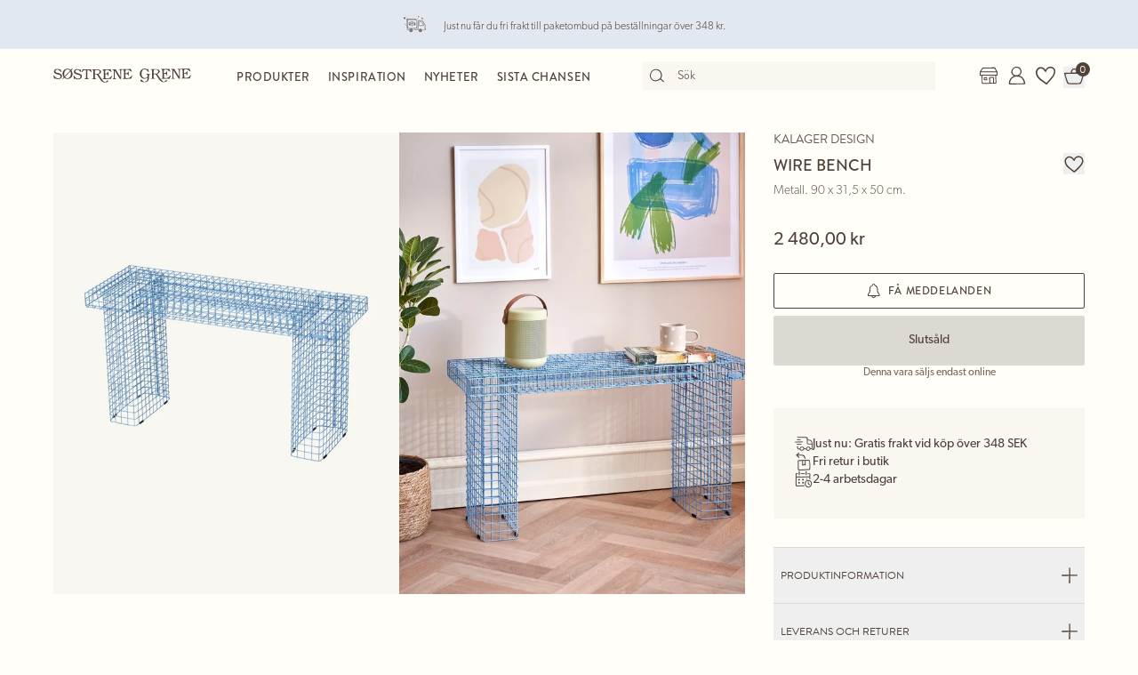

--- FILE ---
content_type: text/html; charset=utf-8
request_url: https://sostrenegrene.com/se/produkter/hem/wire-bench-p-1f9b91df
body_size: 15083
content:

<!DOCTYPE html>
<html lang="sv">
<head>
    <meta charset="utf-8">
    <meta http-equiv="X-UA-Compatible" content="IE=edge">
    <meta name="viewport" content="width=device-width, initial-scale=1">
    <title>WIRE BENCH | Metall. 90 x 31,5 x 50 cm. | Smokey Blue | Kalager Design</title>
    <meta property="og:locale" content="sv_se" />
    <meta property="og:site_name" content="Søstrene Grene" />
    <meta name="p:domain_verify" content="b72a268b193765c834c2a4f9f88ba8ff" />
    <meta property="fb:app_id" content="1956948844558260" />
    
        <meta name="google-site-verification" content="FTcsc7Tn2W5UCkaf-JiJrPi5j_6VWkD3st31O03F8rM" />

        <script type="text/javascript">
            window.cookieInformationCustomConfig = {
                acceptFrequency: 180,
                declineFrequency: 14
            };
        </script>
        <script id="CookieConsent" data-culture="SV" src="https://policy.cookieinformation.com/uc.js" data-cbid="dc0519fa-f470-41d7-8153-6108cb88a31e" type="text/javascript"></script>
        <!-- Google Tag Manager -->
        <script>
            window._etmc = window._etmc || [];
            window.dataLayer = window.dataLayer || [];
            function gtag() {
                dataLayer.push(arguments);
            }
            gtag('consent', 'default', {
                ad_storage: 'denied',
                analytics_storage: 'denied',
                ad_user_data: 'denied',
                ad_personalization: 'denied',
                wait_for_update: 500,
            });
            gtag('set', 'ads_data_redaction', true);
            gtag('set', 'url_passthrough', true); 

            window.dataLayer.push({
                originalLocation: document.location.protocol + '//' +
                    document.location.hostname +
                    document.location.pathname +
                    document.location.search
            });

            window.dataLayer.push({
                event: 'originalVariables',
                LoggedInState: 'LoggedOut',
                pageType: "productDetails"
            });

            <!-- Google Tag Manager -->
            (function(w,d,s,l,i){w[l]=w[l]||[];w[l].push({'gtm.start':
                    new Date().getTime(),event:'gtm.js'});var f=d.getElementsByTagName(s)[0],
                    j=d.createElement(s),dl=l!='dataLayer'?'&l='+l:'';j.async=true;j.src=
                    'https://www.googletagmanager.com/gtm.js?id=' + i + dl; f.parentNode.insertBefore(j, f);
            })(window, document, 'script', 'dataLayer', 'GTM-PHGK3GG');
        </script>
        <!-- End Google Tag Manager -->


    <script type="text/javascript">
//<![CDATA[
var __jsnlog_configure = function (JL) {
JL.setOptions({"clientIP": "3.14.87.118:55654, 3.14.87.118",
"requestId": "40004d72-0000-9500-b63f-84710c7967bb",
"enabled": true,
"maxMessages": 2147483647});
var logger0=JL();
logger0.setOptions({"userAgentRegex": "^((?!FBAN\\/FBIOS).)*$"});
}; try { __jsnlog_configure(JL); } catch(e) {};
//]]>
</script>

    <link rel="apple-touch-icon" sizes="180x180" href="https://assets.sostrenegrene.com/client/dist/favicon/apple-touch-icon.png">
    <link rel="icon" type="image/png" sizes="32x32" href="https://assets.sostrenegrene.com/client/dist/favicon/favicon-32x32.png">
    <link rel="icon" type="image/png" sizes="16x16" href="https://assets.sostrenegrene.com/client/dist/favicon/favicon-16x16.png">
    <link rel="manifest" href="https://assets.sostrenegrene.com/client/dist/favicon/site.webmanifest">
    <link rel="mask-icon" href="https://assets.sostrenegrene.com/client/dist/favicon/safari-pinned-tab.svg" color="#504139">
    <link rel="shortcut icon" href="https://assets.sostrenegrene.com/client/dist/favicon/favicon.ico">
    <meta name="msapplication-TileColor" content="#fffef7">
    <meta name="msapplication-config" content="https://assets.sostrenegrene.com/client/dist/favicon/browserconfig.xml">
    <meta name="theme-color" content="#fffef7">
    <link rel="prefetch" href="https://use.typekit.net/lcb5gkz.css" as="style">
    <link rel="stylesheet" href="https://use.typekit.net/lcb5gkz.css">
        <link rel="dns-prefetch" href="https://use.typekit.net" crossorigin>
        <link rel="preconnect" href="https://use.typekit.net" crossorigin>
        <link rel="dns-prefetch" href="https://p.typekit.net" crossorigin>
        <link rel="preconnect" href="https://p.typekit.net" crossorigin>
        <link rel="dns-prefetch" href="https://hello.myfonts.net" crossorigin>
        <link rel="preconnect" href="https://hello.myfonts.net" crossorigin>
        <link rel="dns-prefetch" href="https://cookieinformation.com" crossorigin>
        <link rel="preconnect" href="https://cookieinformation.com" crossorigin>
        <link rel="dns-prefetch" href="https://policy.cookieinformation.com" crossorigin>
        <link rel="preconnect" href="https://policy.cookieinformation.com" crossorigin>
        <link rel="dns-prefetch" href="https://policy.app.cookieinformation.com" crossorigin>
        <link rel="preconnect" href="https://policy.app.cookieinformation.com" crossorigin>
        <link rel="dns-prefetch" href="https://assets.sostrenegrene.com" crossorigin>
        <link rel="preconnect" href="https://assets.sostrenegrene.com" crossorigin>
        <link rel="dns-prefetch" href="https://assets.sostrenegrene.com" crossorigin>
        <link rel="preconnect" href="https://assets.sostrenegrene.com" crossorigin>
        <link rel="dns-prefetch" href="https://s.pinimg.com" crossorigin>
        <link rel="preconnect" href="https://s.pinimg.com" crossorigin>
        <link rel="dns-prefetch" href="https://ct.pinterest.com" crossorigin>
        <link rel="preconnect" href="https://ct.pinterest.com" crossorigin>
        <link rel="dns-prefetch" href="https://connect.facebook.net" crossorigin>
        <link rel="preconnect" href="https://connect.facebook.net" crossorigin>
        <link rel="dns-prefetch" href="https://www.facebook.com" crossorigin>
        <link rel="preconnect" href="https://www.facebook.com" crossorigin>
        <link rel="dns-prefetch" href="https://track.adform.net" crossorigin>
        <link rel="preconnect" href="https://track.adform.net" crossorigin>
        <link rel="dns-prefetch" href="https://www.google.dk" crossorigin>
        <link rel="preconnect" href="https://www.google.dk" crossorigin>
        <link rel="dns-prefetch" href="https://www.google-analytics.com" crossorigin>
        <link rel="preconnect" href="https://www.google-analytics.com" crossorigin>
        <link rel="dns-prefetch" href="https://analytics.google.com" crossorigin>
        <link rel="preconnect" href="https://analytics.google.com" crossorigin>
        <link rel="dns-prefetch" href="https://stats.g.doubleclick.net" crossorigin>
        <link rel="preconnect" href="https://stats.g.doubleclick.net" crossorigin>
        <link rel="dns-prefetch" href="https://www.google.com" crossorigin>
        <link rel="preconnect" href="https://www.google.com" crossorigin>
        <link rel="dns-prefetch" href="https://www.googletagmanager.com" crossorigin>
        <link rel="preconnect" href="https://www.googletagmanager.com" crossorigin>
        <link rel="dns-prefetch" href="https://siteimproveanalytics.com" crossorigin>
        <link rel="preconnect" href="https://siteimproveanalytics.com" crossorigin>
            <link rel="preload" as="script" href="https://assets.sostrenegrene.com/client/dist/assets/main-BrrrDDNT.js" crossorigin />
            <link rel="stylesheet" href="https://assets.sostrenegrene.com/client/dist/assets/index-CPJLypQF.css" />

    <script type="text/javascript" src="/sv-SE/11DA1F98EC411B1E4F105C5F2A95EF8A/dictionary.js"></script>
    <script type="text/javascript" src="/sv-SE/a625e63e6923433e8d7db9d14abeb585/legal.js"></script>
    <script type="text/javascript">
            window.mParticle = {
                config: {
                    isDevelopmentMode: false,
                    identityCallback: function (result) { },
                    dataPlan: {
                        planId: 'web',
                        planVersion: 1
                    },
                    v1SecureServiceUrl: 'mp.sostrenegrene.com/webevents/v1/JS/',
                    v2SecureServiceUrl: 'mp.sostrenegrene.com/webevents/v2/JS/',
                    v3SecureServiceUrl: 'mp.sostrenegrene.com/webevents/v3/JS/',
                    configUrl: 'mp.sostrenegrene.com/tags/JS/v2/',
                    identityUrl: 'mp.sostrenegrene.com/identity/v1/',
                    aliasUrl: 'mp.sostrenegrene.com/webevents/v1/identity/'
                },
            };
            (function (t) { window.mParticle = window.mParticle || {}; window.mParticle.EventType = { Unknown: 0, Navigation: 1, Location: 2, Search: 3, Transaction: 4, UserContent: 5, UserPreference: 6, Social: 7, Other: 8 }; window.mParticle.eCommerce = { Cart: {} }; window.mParticle.Identity = {}; window.mParticle.config = window.mParticle.config || {}; window.mParticle.config.rq = []; window.mParticle.config.snippetVersion = 2.3; window.mParticle.ready = function (t) { window.mParticle.config.rq.push(t) }; var e = ["endSession", "logError", "logBaseEvent", "logEvent", "logForm", "logLink", "logPageView", "setSessionAttribute", "setAppName", "setAppVersion", "setOptOut", "setPosition", "startNewSession", "startTrackingLocation", "stopTrackingLocation"]; var o = ["setCurrencyCode", "logCheckout"]; var i = ["identify", "login", "logout", "modify"]; e.forEach(function (t) { window.mParticle[t] = n(t) }); o.forEach(function (t) { window.mParticle.eCommerce[t] = n(t, "eCommerce") }); i.forEach(function (t) { window.mParticle.Identity[t] = n(t, "Identity") }); function n(e, o) { return function () { if (o) { e = o + "." + e } var t = Array.prototype.slice.call(arguments); t.unshift(e); window.mParticle.config.rq.push(t) } } var dpId, dpV, config = window.mParticle.config, env = config.isDevelopmentMode ? 1 : 0, dbUrl = "?env=" + env, dataPlan = window.mParticle.config.dataPlan; dataPlan && (dpId = dataPlan.planId, dpV = dataPlan.planVersion, dpId && (dpV && (dpV < 1 || dpV > 1e3) && (dpV = null), dbUrl += "&plan_id=" + dpId + (dpV ? "&plan_version=" + dpV : ""))); var mp = document.createElement("script"); mp.type = "text/javascript"; mp.async = true; mp.src = "https://mp.sostrenegrene.com/tags/JS/v2/" + t + "/mparticle.js" + dbUrl; var c = document.getElementsByTagName("script")[0]; c.parentNode.insertBefore(mp, c) }
        )("eu1-749e7f6b5e5e6f438c8e26b1772ce4a0");
    </script>

    <script>
        try {
            document.fonts.forEach(function (f) {
                f.family.indexOf('Serendipity') !== -1 && f.load();
            });
        } catch (e) { }
    </script>
</head>
<body class="bg-white-100">
    <script>
        window.vertica = {
            pageData: {"messages":{"productIds":null},"entity":{"id":137304,"provider":"pim"},"metadata":{"navigationTitle":"WIRE BENCH","seoTitle":"WIRE BENCH | Metall. 90 x 31,5 x 50 cm. | Smokey Blue | Kalager Design","seoDescription":"Elegant industriell stil","seoImage":null,"url":"https://sostrenegrene.com/se/produkter/hem/wire-bench-p-1f9b91df","index":false,"id":"1f9b91df","languages":[{"language":"da-DK","url":"https://sostrenegrene.com/da/produkter/bolig/wire-bench-baenk-p-1f9b91df"},{"language":"en-GB","url":"https://sostrenegrene.com/en-gb/products/home/wire-bench-p-1f9b91df"},{"language":"fr-FR","url":"https://sostrenegrene.com/fr/produits/maison/banc-wire-bench-p-1f9b91df"},{"language":"nl-NL","url":"https://sostrenegrene.com/nl/producten/wonen/wire-bench-bank-p-1f9b91df"},{"language":"nl-BE","url":"https://sostrenegrene.com/nl-be/producten/wonen/wire-bench-bank-p-1f9b91df"},{"language":"fr-BE","url":"https://sostrenegrene.com/fr-be/produits/maison/banc-wire-bench-p-1f9b91df"},{"language":"nb-NO","url":"https://sostrenegrene.com/no/produkter/bolig/wire-bench-wirebenk-p-1f9b91df"},{"language":"sv-SE","url":"https://sostrenegrene.com/se/produkter/hem/wire-bench-p-1f9b91df"},{"language":"en-IE","url":"https://sostrenegrene.com/ie/products/home/wire-bench-p-1f9b91df"},{"language":"fr-CH","url":"https://sostrenegrene.com/fr-ch/produits/maison/banc-wire-bench-p-1f9b91df"},{"language":"de-CH","url":"https://sostrenegrene.com/de-ch/produkte/wohnen/wire-bench-bank-p-1f9b91df"},{"language":"de-DE","url":"https://sostrenegrene.com/de/produkte/wohnen/wire-bench-bank-p-1f9b91df"},{"language":"de-AT","url":"https://sostrenegrene.com/at/produkte/wohnen/wire-bench-bank-p-1f9b91df"}]},"tracking":{"contentTypeId":1067,"contentId":1069,"contentGroupName":"productDetails_Product","contentGroupId":"1067_1069"},"navigation":{"breadcrumb":[{"name":"Søstrene Grene","url":"/se"},{"name":"Produkter","url":"/se/produkter"},{"name":"Hem","url":"/se/produkter/hem-c-8239"}],"fullBreadCrumb":[{"name":"Søstrene Grene","url":"/se"},{"name":"Produkter","url":"/se/produkter"},{"name":"Hem","url":"/se/produkter/hem-c-8239"},{"name":"Möbler","url":"/se/produkter/moebler-c-8311"},{"name":"Bänkar","url":"/se/produkter/baenkar-c-8318"}]},"showChatbot":true,"showWatermelonChatbot":true,"isKreaContext":false,"jsonContent":{"alias":"productDetails","content":{"details":{"id":"1f9b91df","identifiers":{"pim":137304,"categories":["1","11","112"],"series":null,"brand":"KalagerDesign"},"name":"WIRE BENCH","subtitle":"Metall. 90 x 31,5 x 50 cm.","favoritedBy":null,"description":"Systrarna påpekar vänligt att den här produkten endast är tillgänglig online.\n\nWIRE BENCH är en underbar liten bänk från Kalager Design. Den är tillverkad i metall och är 90 x 31,5 x 50 cm.\n\n”En färgglad och snygg bänk som kan användas både inne och ute”, säger Clara leende och sätter sig på bänken som systrarna har på verandan. ”Den eleganta, industriella stilen ger inredningen en fräsch känsla.”\n\nSystrarna påpekar att produkten är handgjord, så trådtjockleken och trådens linjer kan variera något. Produkten kan användas både inomhus och utomhus. ","annaAndClaraText":null,"seriesId":null,"brand":{"name":"Kalager Design","imageUrl":"https://grene-prod-omni.azureedge.net/catalog/155606-1-kalagerdesign_logo.png","note":"Observera att Kalager Design endast säljs online och inte i de fysiska butikerna.","iconDisplayHeight":24,"link":{"url":"/se/-b-KalagerDesign","text":" Visa allt från Kalager Design","type":0,"anchorOrQuerystring":null,"target":null},"media":{"focalPoint":null,"map":null,"width":608,"height":96,"aspectRatio":6.33,"extension":null,"config":null,"videoId":null,"altText":null,"type":0,"imageType":1,"mediaUrlConfig":{"cdnBaseUrl":"https://media.sostrenegrene.com/cdn-cgi/image","sourceUrl":"catalog/155606-1-kalagerdesign_logo.png"},"id":0,"name":null,"url":"https://grene-prod-omni.azureedge.net/catalog/155606-1-kalagerdesign_logo.png"},"url":"/se/-b-KalagerDesign","title":"Varumärke"},"availability":{"status":5,"availableAt":null},"uniqueSellingPoints":[{"type":"FreeShipping","logo":{"svg":{"focalPoint":{"left":0.59619140625,"top":0.44791666666666669},"map":null,"width":96,"height":96,"aspectRatio":1.0,"extension":null,"config":null,"videoId":null,"altText":null,"type":0,"imageType":0,"mediaUrlConfig":{"cdnBaseUrl":"https://contenthub-media.sostrenegrene.com/cdn-cgi/image","sourceUrl":"media/vznjos35/png_delivery.png"},"id":0,"name":null,"url":"https://grene-prod-contenthub-media.azureedge.net/vznjos35/png_delivery.png"},"png":{"focalPoint":{"left":0.59619140625,"top":0.44791666666666669},"map":null,"width":96,"height":96,"aspectRatio":1.0,"extension":null,"config":null,"videoId":null,"altText":null,"type":0,"imageType":0,"mediaUrlConfig":{"cdnBaseUrl":"https://contenthub-media.sostrenegrene.com/cdn-cgi/image","sourceUrl":"media/vznjos35/png_delivery.png"},"id":0,"name":null,"url":"https://grene-prod-contenthub-media.azureedge.net/vznjos35/png_delivery.png"}},"text":"Just nu: Gratis frakt vid köp över 348 SEK","link":null,"trackingId":"freeShippingUsp"},{"type":"FreeReturnToStore","logo":{"svg":{"focalPoint":{"left":0.5,"top":0.5},"map":null,"width":96,"height":96,"aspectRatio":1.0,"extension":null,"config":null,"videoId":null,"altText":null,"type":0,"imageType":0,"mediaUrlConfig":{"cdnBaseUrl":"https://contenthub-media.sostrenegrene.com/cdn-cgi/image","sourceUrl":"media/nuup1tot/png-return.png"},"id":0,"name":null,"url":"https://grene-prod-contenthub-media.azureedge.net/nuup1tot/png-return.png"},"png":{"focalPoint":{"left":0.5,"top":0.5},"map":null,"width":96,"height":96,"aspectRatio":1.0,"extension":null,"config":null,"videoId":null,"altText":null,"type":0,"imageType":0,"mediaUrlConfig":{"cdnBaseUrl":"https://contenthub-media.sostrenegrene.com/cdn-cgi/image","sourceUrl":"media/nuup1tot/png-return.png"},"id":0,"name":null,"url":"https://grene-prod-contenthub-media.azureedge.net/nuup1tot/png-return.png"}},"text":"Fri retur i butik","link":null,"trackingId":"FreeReturninStoreUsp"},{"type":"All","logo":{"svg":{"focalPoint":{"left":0.5,"top":0.5},"map":null,"width":96,"height":96,"aspectRatio":1.0,"extension":null,"config":null,"videoId":null,"altText":null,"type":0,"imageType":0,"mediaUrlConfig":{"cdnBaseUrl":"https://contenthub-media.sostrenegrene.com/cdn-cgi/image","sourceUrl":"media/35bl55f4/png-calender-time.png"},"id":0,"name":null,"url":"https://grene-prod-contenthub-media.azureedge.net/35bl55f4/png-calender-time.png"},"png":{"focalPoint":{"left":0.5,"top":0.5},"map":null,"width":96,"height":96,"aspectRatio":1.0,"extension":null,"config":null,"videoId":null,"altText":null,"type":0,"imageType":0,"mediaUrlConfig":{"cdnBaseUrl":"https://contenthub-media.sostrenegrene.com/cdn-cgi/image","sourceUrl":"media/35bl55f4/png-calender-time.png"},"id":0,"name":null,"url":"https://grene-prod-contenthub-media.azureedge.net/35bl55f4/png-calender-time.png"}},"text":"2-4 arbetsdagar","link":null,"trackingId":"DeliveryDaysUsp"},{"type":"All","logo":{"svg":{"focalPoint":{"left":0.59619140625,"top":0.44791666666666669},"map":null,"width":96,"height":96,"aspectRatio":1.0,"extension":null,"config":null,"videoId":null,"altText":null,"type":0,"imageType":0,"mediaUrlConfig":{"cdnBaseUrl":"https://contenthub-media.sostrenegrene.com/cdn-cgi/image","sourceUrl":"media/vznjos35/png_delivery.png"},"id":0,"name":null,"url":"https://grene-prod-contenthub-media.azureedge.net/vznjos35/png_delivery.png"},"png":{"focalPoint":{"left":0.59619140625,"top":0.44791666666666669},"map":null,"width":96,"height":96,"aspectRatio":1.0,"extension":null,"config":null,"videoId":null,"altText":null,"type":0,"imageType":0,"mediaUrlConfig":{"cdnBaseUrl":"https://contenthub-media.sostrenegrene.com/cdn-cgi/image","sourceUrl":"media/vznjos35/png_delivery.png"},"id":0,"name":null,"url":"https://grene-prod-contenthub-media.azureedge.net/vznjos35/png_delivery.png"}},"text":"Frakt av möbler <br> Paketbutik: 49,00 kr. <br> Hemleverans: 79,00 kr.","link":null,"trackingId":"ShowFurnitureDeliveryUsp"}],"information":[{"name":"LeveransOchReturer","title":"Leverans och returer","sections":[{"value":"<p>Den förväntade leveranstiden från lagd beställning är 2-4 arbetsdagar. Den förväntade leveranstiden kan variera under högsäsong.</p>","icons":null,"links":[{"url":"https://sostrenegrene.com/se/kundservice/leverans","text":"Läs mer","type":0,"anchorOrQuerystring":null,"target":null}],"type":2,"header":"Leverans"},{"value":"<p>Du kan returnera dina onlineköp i upp till 30 dagar efter att du har mottagit varorna. Du står själv för kostnaden för returfrakten. När du använder den medföljande returetiketten dras 49,00 kr från din fordran.<br><br>Det är också möjligt att returnera varor som köpts online i våra fysiska butiker. Kom ihåg att ta med din ifyllda retursedel när du ska returnera i en fysisk butik.</p>\n<p>Av hygienskäl byter vi inte livsmedel.</p>\n<p>&nbsp;</p>\n<p>Kom ihåg att du kan byta julklappar som köpts hos Søstrene Grene under perioden 22 oktober till 23 december under innevarande år ända fram till den 15 januari nästa år.</p>","icons":null,"links":[{"url":"https://sostrenegrene.com/se/kundservice/returer-och-reklamation","text":"Läs mer","type":0,"anchorOrQuerystring":null,"target":null}],"type":2,"header":"Returer"}],"trackingId":"accordionDeliveryReturnConditions"},{"name":"OmSøstreneGrene","title":"Om Søstrene Grene","sections":[{"value":"<p>Søstrene Grene är ett danskägt företag med över 300 butiker över hela världen. De fiktiva systrarna Anna och Clara har varit en del av historien sedan butiken grundades 1973.<br><br>Vi erbjuder ett brett sortiment av produkter, inklusive heminredning, köksutrustning och hobbyartiklar – med rötter i skandinaviska designtraditioner och alltid till plånboksvänliga priser.</p>","icons":null,"links":[{"url":"https://sostrenegrene.com/se/anna-och-clara","text":"Läs mer","type":0,"anchorOrQuerystring":null,"target":null}],"type":2,"header":"Välkommen till Søstrene Grene"}],"trackingId":"about-sosg-test"}],"variantInfo":null,"variants":[{"sku":"514952-001","isFavorite":null,"availability":{"status":5,"availableAt":null},"pricing":{"vat":{"amount":25.0,"formatted":"25 %"},"unit":{"amount":2480.0,"formatted":"2 480,00 kr"},"comparison":null,"ecoCharge":null,"package":null,"packageComparison":null,"packageDescriptionLabel":null},"inventory":{"inStock":0,"description":null,"state":20,"inStores":null,"productId":"1f9b91df","sku":"514952-001"},"color":{"type":0,"name":"Smokey Blue","luminance":1,"codes":["#BECCD5"]},"media":[{"focalPoint":null,"map":null,"width":4686,"height":7025,"aspectRatio":0.67,"extension":null,"config":null,"videoId":null,"altText":null,"type":0,"imageType":1,"mediaUrlConfig":{"cdnBaseUrl":"https://media.sostrenegrene.com/cdn-cgi/image","sourceUrl":"catalog/139488-1-514952-001_pack_a.png"},"id":0,"name":null,"url":"https://grene-prod-omni.azureedge.net/catalog/139488-1-514952-001_pack_a.png"},{"focalPoint":null,"map":null,"width":5636,"height":7515,"aspectRatio":0.75,"extension":null,"config":null,"videoId":null,"altText":null,"type":0,"imageType":2,"mediaUrlConfig":{"cdnBaseUrl":"https://media.sostrenegrene.com/cdn-cgi/image","sourceUrl":"catalog/141736-1-514952-001_miljo_a.jpg"},"id":0,"name":null,"url":"https://grene-prod-omni.azureedge.net/catalog/141736-1-514952-001_miljo_a.jpg"}],"information":[{"name":"ProductInformation","title":"Produktinformation","sections":[{"value":[{"value":{"amount":110.0,"unit":"Kilogram","formatted":"110 kg"},"key":"Bärkapacitet","type":6},{"value":{"amount":90.0,"unit":"Centimeter","formatted":"90 cm"},"key":"Längd","type":6},{"value":{"amount":31.5,"unit":"Centimeter","formatted":"31,5 cm"},"key":"Bredd","type":6},{"value":{"amount":50.0,"unit":"Centimeter","formatted":"50 cm"},"key":"Höjd","type":6},{"value":{"amount":3.883,"unit":"Kilogram","formatted":"3,883 kg"},"key":"Nettovikt","type":6}],"type":0,"header":"Produktdimensioner"},{"value":"Systrarna påpekar vänligt att den här produkten endast är tillgänglig online.\n\nWIRE BENCH är en underbar liten bänk från Kalager Design. Den är tillverkad i metall och är 90 x 31,5 x 50 cm.\n\n”En färgglad och snygg bänk som kan användas både inne och ute”, säger Clara leende och sätter sig på bänken som systrarna har på verandan. ”Den eleganta, industriella stilen ger inredningen en fräsch känsla.”\n\nSystrarna påpekar att produkten är handgjord, så trådtjockleken och trådens linjer kan variera något. Produkten kan användas både inomhus och utomhus. ","icons":null,"links":null,"type":2,"header":"Produktbeskrivelse"},{"value":[{"value":"Kalager Design","key":"Producent","type":0},{"value":["Smokey Blue"],"key":"Färg","type":1},{"value":["Metall"],"key":"Material","type":1},{"value":"DK","key":"Ursprungsland","type":0},{"value":{"amount":3.883,"unit":"Kilogram","formatted":"3,883 kg"},"key":"Nettovikt","type":6},{"value":"514952-001","key":"Artikelnummer","type":0}],"type":0,"header":"Specifikationer"}],"trackingId":"accordionProductInformation"}],"labelling":[],"ecoCharge":null,"sortedMedia":[{"focalPoint":null,"map":null,"width":4686,"height":7025,"aspectRatio":0.67,"extension":null,"config":null,"videoId":null,"altText":null,"type":0,"imageType":1,"mediaUrlConfig":{"cdnBaseUrl":"https://media.sostrenegrene.com/cdn-cgi/image","sourceUrl":"catalog/139488-1-514952-001_pack_a.png"},"id":0,"name":null,"url":"https://grene-prod-omni.azureedge.net/catalog/139488-1-514952-001_pack_a.png"},{"focalPoint":null,"map":null,"width":5636,"height":7515,"aspectRatio":0.75,"extension":null,"config":null,"videoId":null,"altText":null,"type":0,"imageType":2,"mediaUrlConfig":{"cdnBaseUrl":"https://media.sostrenegrene.com/cdn-cgi/image","sourceUrl":"catalog/141736-1-514952-001_miljo_a.jpg"},"id":0,"name":null,"url":"https://grene-prod-omni.azureedge.net/catalog/141736-1-514952-001_miljo_a.jpg"}],"variantName":"Smokey Blue","seoTitle":"WIRE BENCH | Metall. 90 x 31,5 x 50 cm. | Smokey Blue | Kalager Design","notForSale":false,"fetchRecommendationsOnVariantChange":false,"allowRemindMe":true,"productModules":[]}],"additionalShippingInfo":null,"projects":[],"tracking":{"categoryIds":["1","11","112"],"primaryCategoryId":"112","shortDescription":"Elegant industriell stil","shortDescriptionLength":24,"descriptionLength":553,"brand":"Kalager Design","labelling":"","categoryLevel1":"Home","categoryLevel2":"Furniture","categoryLevel3":"Benches"},"marketNames":{"da-DK":"WIRE BENCH Bænk","en-GB":"WIRE BENCH","fr-FR":"Banc WIRE BENCH","nl-NL":"WIRE BENCH bank","nl-BE":"WIRE BENCH bank","fr-BE":"Banc WIRE BENCH","nb-NO":"WIRE BENCH wirebenk","sv-SE":"WIRE BENCH","en-IE":"WIRE BENCH","fr-CH":"Banc WIRE BENCH","de-CH":"WIRE BENCH Bank","de-DE":"WIRE BENCH Bank","de-AT":"WIRE BENCH Bank"},"categoryIds":["1","11","112"],"campaignIds":[108000,201411,201410],"directUrl":"/se/produkter/hem/wire-bench-p-1f9b91df","hrefLangUrls":{"da-DK":"https://sostrenegrene.com/da/produkter/bolig/wire-bench-baenk-p-1f9b91df","en-GB":"https://sostrenegrene.com/en-gb/products/home/wire-bench-p-1f9b91df","fr-FR":"https://sostrenegrene.com/fr/produits/maison/banc-wire-bench-p-1f9b91df","nl-NL":"https://sostrenegrene.com/nl/producten/wonen/wire-bench-bank-p-1f9b91df","nl-BE":"https://sostrenegrene.com/nl-be/producten/wonen/wire-bench-bank-p-1f9b91df","fr-BE":"https://sostrenegrene.com/fr-be/produits/maison/banc-wire-bench-p-1f9b91df","nb-NO":"https://sostrenegrene.com/no/produkter/bolig/wire-bench-wirebenk-p-1f9b91df","sv-SE":"https://sostrenegrene.com/se/produkter/hem/wire-bench-p-1f9b91df","en-IE":"https://sostrenegrene.com/ie/products/home/wire-bench-p-1f9b91df","fr-CH":"https://sostrenegrene.com/fr-ch/produits/maison/banc-wire-bench-p-1f9b91df","de-CH":"https://sostrenegrene.com/de-ch/produkte/wohnen/wire-bench-bank-p-1f9b91df","de-DE":"https://sostrenegrene.com/de/produkte/wohnen/wire-bench-bank-p-1f9b91df","de-AT":"https://sostrenegrene.com/at/produkte/wohnen/wire-bench-bank-p-1f9b91df"},"fullCategoryList":[{"1":{"pimId":"1","name":"Hem","parentCategoryId":null,"url":"/se/produkter/hem/","urlIdentifier":"-c-8239","hrefLangDictionary":{"da-DK":"/da/produkter/bolig/","de-DE":"/de/produkte/wohnen/","fr-FR":"/fr/produits/maison/","nb-NO":"/no/produkter/bolig/","nl-NL":"/nl/producten/wonen/","sv-SE":"/se/produkter/hem/","en-GB":"/en-gb/products/home/","de-AT":"/at/produkte/wohnen/","de-CH":"/de-ch/produkte/wohnen/","en-IE":"/ie/products/home/","fr-BE":"/fr-be/produits/maison/","fr-CH":"/fr-ch/produits/maison/","nl-BE":"/nl-be/producten/wonen/","fi-FI":"/fi/tuotteet/koti/"}},"11":{"pimId":"11","name":"Möbler","parentCategoryId":"1","url":"/se/produkter/moebler/","urlIdentifier":"-c-8311","hrefLangDictionary":{"da-DK":"/da/produkter/moebler/","de-DE":"/de/produkte/moebel/","fr-FR":"/fr/produits/mobilier/","nb-NO":"/no/produkter/moebler/","nl-NL":"/nl/producten/meubilair/","sv-SE":"/se/produkter/moebler/","en-GB":"/en-gb/products/furniture/","de-AT":"/at/produkte/moebel/","de-CH":"/de-ch/produkte/moebel/","en-IE":"/ie/products/furniture/","fr-BE":"/fr-be/produits/mobilier/","fr-CH":"/fr-ch/produits/mobilier/","nl-BE":"/nl-be/producten/meubilair/","fi-FI":"/fi/tuotteet/huonekalut/"}},"112":{"pimId":"112","name":"Bänkar","parentCategoryId":"11","url":"/se/produkter/baenkar/","urlIdentifier":"-c-8318","hrefLangDictionary":{"da-DK":"/da/produkter/baenke/","de-DE":"/de/produkte/baenke/","fr-FR":"/fr/produits/bancs/","nb-NO":"/no/produkter/benker/","nl-NL":"/nl/producten/bankjes/","sv-SE":"/se/produkter/baenkar/","en-GB":"/en-gb/products/benches/","de-AT":"/at/produkte/baenke/","de-CH":"/de-ch/produkte/baenke/","en-IE":"/ie/products/benches/","fr-BE":"/fr-be/produits/bancs/","fr-CH":"/fr-ch/produits/bancs/","nl-BE":"/nl-be/producten/bankjes/","fi-FI":"/fi/tuotteet/penkit/"}}}],"campaign":null},"supplementaryTitle":null}}},
            searchContext: {"batchSearchResultUrl":"/se/soka"},
            footerNavigation: {"linkGroupAboveGraphics":[{"title":"Populära teman","links":[{"name":"Barnens födelsedag","target":null,"url":"/se/inspiration/barnens-fodelsedag-t-1321"},{"name":"Fastlagen","target":null,"url":"/se/inspiration/fastlagen-t-1322"},{"name":"Halloween","target":null,"url":"/se/inspiration/halloween-t-4598"},{"name":"Påsk","target":null,"url":"/se/inspiration/pask-t-4600"},{"name":"Bröllop","target":null,"url":"/se/inspiration/brollop-t-4597"},{"name":"Dop och babyshower","target":null,"url":"/se/inspiration/dop-t-4599"},{"name":"Trädgårdsfest","target":null,"url":"/se/inspiration/tradgardsfest-t-4602"},{"name":"Underbart uterum","target":null,"url":"/se/inspiration/underbart-uterum-t-10535"},{"name":"Kreativa väggar","target":null,"url":"/se/inspiration/kreativa-vaggar-t-10544"},{"name":"Förvaring och praktiska lösningar","target":null,"url":"/se/inspiration/forvaring-och-praktiska-losningar-t-10539"}],"noFollow":false,"trackingName":""},{"title":"DIY-projekt","links":[{"name":"Stickning","target":null,"url":"/se/inspiration/-h-1712"},{"name":"Virkning","target":null,"url":"/se/inspiration/virkning-h-4796"},{"name":"Presentinslagning","target":null,"url":"/se/inspiration/presentinslagning-h-1405"},{"name":"Inredning och dekoration","target":null,"url":"/se/inspiration/inredning-och-dekoration-h-1387"},{"name":"Kreativ med barn","target":null,"url":"/se/inspiration/kreativ-med-barn-h-1619"},{"name":"Nål och tråd","target":null,"url":"/se/inspiration/nal-och-trad-h-4801"},{"name":"Smycken och accessoarer","target":null,"url":"/se/inspiration/smycken-och-accessoarer-h-1372"},{"name":"Kreativ återvinning","target":null,"url":"/se/inspiration/kreativ-atervinning-h-4794"},{"name":"Måla och rita","target":null,"url":"/se/inspiration/mala-och-rita-h-4750"},{"name":"Pärlplattepärlor","target":null,"url":"/se/inspiration/parlplatteparlor-h-4816"}],"noFollow":false,"trackingName":""}],"graphicsDesktop":{"focalPoint":{"left":0.5,"top":0.5},"map":null,"width":0,"height":0,"aspectRatio":null,"extension":"svg","config":null,"videoId":null,"altText":null,"type":3,"imageType":null,"mediaUrlConfig":{"cdnBaseUrl":"https://assets.sostrenegrene.com/cdn-cgi/image","sourceUrl":"media/uzwdwfs0/footer_desktop_2024.svg"},"id":23486,"name":"Footer Desktop 2024","url":"https://assets.sostrenegrene.com/media/uzwdwfs0/footer_desktop_2024.svg"},"graphicsMobile":{"focalPoint":{"left":0.5,"top":0.5},"map":null,"width":0,"height":0,"aspectRatio":null,"extension":"svg","config":null,"videoId":null,"altText":null,"type":3,"imageType":null,"mediaUrlConfig":{"cdnBaseUrl":"https://assets.sostrenegrene.com/cdn-cgi/image","sourceUrl":"media/45be1guy/footer_mobil_2024.svg"},"id":23487,"name":"Footer Mobil 2024","url":"https://assets.sostrenegrene.com/media/45be1guy/footer_mobil_2024.svg"},"linkGroupBelowGraphics":[{"title":"Utforska utbudet","links":[{"name":"Inredning","target":"","url":"https://sostrenegrene.com/se/produkter/inredning-c-8312"},{"name":"Hobby","target":null,"url":"/se/produkter/hobby"},{"name":"Kontor och skola","target":null,"url":"/se/produkter/kontor-och-skola"},{"name":"Barn","target":null,"url":"/se/produkter/barn"},{"name":"Accessoarer","target":"","url":"https://sostrenegrene.com/se/produkter/accessoarer-c-8308"},{"name":"Personlig hygien","target":null,"url":"/se/produkter/personlig-hygien"},{"name":"Garn och handarbete","target":null,"url":"/se/produkter/garn-och-handarbete"},{"name":"Sista chansen","target":null,"url":"/se/landing/utmarkta-kap"}],"noFollow":false,"trackingName":""},{"title":"Följ Anna och Clara","links":[{"name":"Facebook","target":"_blank","url":"https://www.facebook.com/sostrenegreneSE"},{"name":"Pinterest","target":"_blank","url":"https://www.pinterest.com/sostrenegrenes/"},{"name":"Instagram","target":"_blank","url":"https://www.instagram.com/sostrenegrene"},{"name":"TikTok","target":"_blank","url":"https://www.tiktok.com/@sostrenegrene"},{"name":"LinkedIn","target":"_blank","url":"https://www.linkedin.com/company/sostrene-grenes-import-a-s"},{"name":"YouTube","target":null,"url":"https://www.youtube.com/user/sostrenegrene"},{"name":"Threads","target":null,"url":"https://www.threads.net/@sostrenegrene"}],"noFollow":false,"trackingName":""},{"title":"Søstrene Grene","links":[{"name":"Anna och Clara","target":null,"url":"/se/anna-och-clara"},{"name":"Ansvar","target":null,"url":"/se/ansvar"},{"name":"Integritetspolicy","target":null,"url":"/se/integritetspolicy"},{"name":"Declaration of Conformity","target":null,"url":"/se/declaration-of-conformity"},{"name":"Pressrum","target":"_blank","url":"https://press.sostrenegrene.com"},{"name":"Jobba i våra butiker","target":"_blank","url":"https://jobs.sostrenegrene.com/en"},{"name":"Jobba på HQ","target":"_blank","url":"https://career.sostrenegrene.com/"},{"name":"Återkallande","target":"_blank","url":"https://press.sostrenegrene.com/recalls/"},{"name":"Hitta butik","target":null,"url":"/se/butiker"}],"noFollow":false,"trackingName":""},{"title":"Kundservice","links":[{"name":"Kontakt","target":null,"url":"/se/kundservice"},{"name":"FAQ","target":null,"url":"/se/faq"},{"name":"Leverans","target":null,"url":"/se/kundservice/leverans"},{"name":"Reklamation och returer","target":null,"url":"/se/kundservice/returer-och-reklamation"},{"name":"Allmänna Villkor","target":null,"url":"/se/allmanna-villkor"},{"name":"Cookie Policy","target":null,"url":"/se/cookie-policy"},{"name":"Pixel varning","target":null,"url":"/se/kundservice/pixel-varning"},{"name":"Konkurrensvillkor","target":null,"url":"/se/kundservice/konkurrensvillkor"},{"name":"B2B","target":null,"url":"/se/landing/b2b"}],"noFollow":false,"trackingName":""}],"appInfoBlockText":"Utforska Søstrene Grenes app fylld med inspiration och underbara produkter","appInfoBlockImage":{"focalPoint":{"left":0.5,"top":0.5},"map":null,"width":375,"height":2656,"aspectRatio":null,"extension":"png","config":null,"videoId":null,"altText":"","type":3,"imageType":null,"mediaUrlConfig":{"cdnBaseUrl":"https://assets.sostrenegrene.com/cdn-cgi/image","sourceUrl":"media/5ofpas32/se_app_content_-footer_-web_januar2023.png"},"id":14575,"name":"SE App Content Footer Web Januar2023","url":"https://assets.sostrenegrene.com/media/5ofpas32/se_app_content_-footer_-web_januar2023.png"},"annaAndClaraBlockText":"Medan Anna är en kreativ estet är Clara praktisk och organiserad. Tillsammans representerar systrarna allt som Søstrene Grene erbjuder.","annaAndClaraBlockLink":{"name":"Lär känna Anna och Clara","target":null,"url":"/se/anna-och-clara"},"annaAndClaraBlockTitle":"Möt Anna och Clara"},
            kreaHeaderNavigation: null,
            kreaFooterNavigation: null,
            kreaNewsletterSignupConsentText: "",
            kreaPrivacyPolicyUrl: null,
            isKreaContext: false,
            pageDisclaimer : "",
            serverCultures: [{"name":"Österreich","language":"Deutsch","url":"/at","isoCode":"de-AT"},{"name":"Belgique","language":"Français","url":"/fr-be","isoCode":"fr-BE"},{"name":"België","language":"Nederlands","url":"/nl-be","isoCode":"nl-BE"},{"name":"Schweiz","language":"Deutsch","url":"/de-ch","isoCode":"de-CH"},{"name":"Suisse","language":"Français","url":"/fr-ch","isoCode":"fr-CH"},{"name":"Danmark","language":"Dansk","url":"/da","isoCode":"da-DK"},{"name":"Deutschland","language":"Deutsch","url":"/de","isoCode":"de-DE"},{"name":"Suomi","language":"Suomen kieli","url":"/fi","isoCode":"fi-FI"},{"name":"France","language":"Français","url":"/fr","isoCode":"fr-FR"},{"name":"United Kingdom","language":"English","url":"/en-gb","isoCode":"en-GB"},{"name":"Ireland","language":"English","url":"/ie","isoCode":"en-IE"},{"name":"Nederland","language":"Nederlands","url":"/nl","isoCode":"nl-NL"},{"name":"Norge","language":"Norsk","url":"/no","isoCode":"nb-NO"},{"name":"Sverige","language":"Svenska","url":"/se","isoCode":"sv-SE"}],
            culture: "sv-SE",
            language: "sv",
            market: "SE",
            enableStoreInventory: true,
            mfl10Enabled: true,
            enableGeoCoding: false,
            enableBackendPurchaseTracking: false,
            enableReceiptHero: false,
            marketUrl: "/se",
            currencyCode: "SEK", 
            storeListUrl: "/se/butiker",
            baseUrl: "sostrenegrene.com",
            cdnUrl: "https://assets.sostrenegrene.com",
            isProduction: true,
            checkoutContext: {
                hasCheckout: true,
                checkoutUrl: "/se/kassan",
                checkoutTermsUrl: "/se/allmanna-villkor",
                disableLoginPromotion: false,
                validatePostalCodeAndCity: true,
                deliveryInfoUrl: "/se/kundservice/leverans",
                footerInformation: [{"icon":"https://assets.sostrenegrene.com/media/tfpmbsht/delivery.svg","title":"Leverans och returer","text":"<p><strong>Leverans</strong></p>\n<p>Den förväntade leveranstiden från lagd beställning är 2-4 arbetsdagar. Den förväntade leveranstiden kan variera under högsäsong.</p>\n<p><a rel=\"noopener\" href=\"/se/kundservice/leverans\" target=\"_blank\" title=\"Leverans\">Läs mer</a></p>\n<p><strong><br />Returer</strong></p>\n<p>Du kan returnera dina onlineköp i upp till 30 dagar efter att du har mottagit varorna. Du står själv för kostnaden för returfrakten. När du använder den medföljande returetiketten dras 49,00 kr från din fordran.<br /><br />Det är också möjligt att returnera varor som köpts online i våra fysiska butiker. Kom ihåg att ta med din ifyllda retursedel när du ska returnera i en fysisk butik.</p>\n<p>Av hygienskäl byter vi inte livsmedel.</p>\n<p><a rel=\"noopener\" href=\"/se/kundservice/returer-och-reklamation\" target=\"_blank\" title=\"Returer och reklamation\">Läs mer</a></p>"},{"icon":"https://assets.sostrenegrene.com/media/g2fo0mdt/lock.svg","title":"Säkerhet","text":"<p>När du använder betalkort på sostrenegrene.com och i Søstrene Grenes app får endast Søstrene Grenes PCI-certifierade partner – och inte Søstrene Grene – tillgång till dina kortuppgifter. Hanteringen av dina kortuppgifter är därför endast en sak mellan dig och Søstrene Grenes PCI-certifierade partner, även om det sker medan du använder sostrenegrene.com eller Søstrene Grenes app.</p>"}],
                upsaleStepUrl: "/se/kassan/lockande-fynd"
            },
            compliancePageUrl: "/se/ansvar/produkter#anchor-z2qguwqu",
            privacyPolicyUrl: "/se/integritetspolicy",
            availableCountries: [{"countryCode":"AL","phonePrefix":"+355","isMarket":false,"postalCodePattern":null,"phoneMinLength":8,"phoneMaxLength":9,"phoneNumberPattern":null,"removeLeadingZero":false},{"countryCode":"AD","phonePrefix":"+376","isMarket":false,"postalCodePattern":null,"phoneMinLength":6,"phoneMaxLength":9,"phoneNumberPattern":null,"removeLeadingZero":false},{"countryCode":"BE","phonePrefix":"+32","isMarket":true,"postalCodePattern":"^[0-9]{4}$","phoneMinLength":8,"phoneMaxLength":10,"phoneNumberPattern":null,"removeLeadingZero":false},{"countryCode":"BA","phonePrefix":"+387","isMarket":false,"postalCodePattern":null,"phoneMinLength":8,"phoneMaxLength":9,"phoneNumberPattern":null,"removeLeadingZero":false},{"countryCode":"BG","phonePrefix":"+359","isMarket":false,"postalCodePattern":null,"phoneMinLength":7,"phoneMaxLength":9,"phoneNumberPattern":null,"removeLeadingZero":false},{"countryCode":"DK","phonePrefix":"+45","isMarket":true,"postalCodePattern":"^[0-9]{4}$","phoneMinLength":8,"phoneMaxLength":8,"phoneNumberPattern":null,"removeLeadingZero":false},{"countryCode":"EE","phonePrefix":"+372","isMarket":false,"postalCodePattern":null,"phoneMinLength":7,"phoneMaxLength":8,"phoneNumberPattern":null,"removeLeadingZero":false},{"countryCode":"FI","phonePrefix":"+358","isMarket":true,"postalCodePattern":"^[0-9]{5}$","phoneMinLength":5,"phoneMaxLength":12,"phoneNumberPattern":null,"removeLeadingZero":false},{"countryCode":"FR","phonePrefix":"+33","isMarket":true,"postalCodePattern":"^[0-9]{5}$","phoneMinLength":9,"phoneMaxLength":10,"phoneNumberPattern":"^(6\\d{8}|7\\d{8}|06\\d{8}|07\\d{8})$","removeLeadingZero":true},{"countryCode":"FO","phonePrefix":"+298","isMarket":true,"postalCodePattern":null,"phoneMinLength":6,"phoneMaxLength":6,"phoneNumberPattern":null,"removeLeadingZero":false},{"countryCode":"GR","phonePrefix":"+30","isMarket":false,"postalCodePattern":null,"phoneMinLength":10,"phoneMaxLength":10,"phoneNumberPattern":null,"removeLeadingZero":false},{"countryCode":"NL","phonePrefix":"+31","isMarket":true,"postalCodePattern":"^[1-9]\\d{3}[\\s-]?[a-zA-Z]{2,}$","phoneMinLength":9,"phoneMaxLength":10,"phoneNumberPattern":null,"removeLeadingZero":false},{"countryCode":"IE","phonePrefix":"+353","isMarket":true,"postalCodePattern":"^[a-zA-Z]\\w{2}\\s?\\w{4}$","phoneMinLength":7,"phoneMaxLength":10,"phoneNumberPattern":null,"removeLeadingZero":false},{"countryCode":"IS","phonePrefix":"+354","isMarket":true,"postalCodePattern":null,"phoneMinLength":7,"phoneMaxLength":9,"phoneNumberPattern":null,"removeLeadingZero":false},{"countryCode":"IT","phonePrefix":"+39","isMarket":false,"postalCodePattern":null,"phoneMinLength":6,"phoneMaxLength":12,"phoneNumberPattern":null,"removeLeadingZero":false},{"countryCode":"XK","phonePrefix":"+383","isMarket":false,"postalCodePattern":null,"phoneMinLength":8,"phoneMaxLength":8,"phoneNumberPattern":null,"removeLeadingZero":false},{"countryCode":"HR","phonePrefix":"+385","isMarket":false,"postalCodePattern":null,"phoneMinLength":8,"phoneMaxLength":9,"phoneNumberPattern":null,"removeLeadingZero":false},{"countryCode":"LV","phonePrefix":"+371","isMarket":false,"postalCodePattern":null,"phoneMinLength":8,"phoneMaxLength":8,"phoneNumberPattern":null,"removeLeadingZero":false},{"countryCode":"LI","phonePrefix":"+423","isMarket":false,"postalCodePattern":null,"phoneMinLength":3,"phoneMaxLength":12,"phoneNumberPattern":null,"removeLeadingZero":false},{"countryCode":"LT","phonePrefix":"+370","isMarket":false,"postalCodePattern":null,"phoneMinLength":8,"phoneMaxLength":8,"phoneNumberPattern":null,"removeLeadingZero":false},{"countryCode":"LU","phonePrefix":"+352","isMarket":false,"postalCodePattern":null,"phoneMinLength":8,"phoneMaxLength":12,"phoneNumberPattern":null,"removeLeadingZero":false},{"countryCode":"MT","phonePrefix":"+356","isMarket":false,"postalCodePattern":null,"phoneMinLength":8,"phoneMaxLength":8,"phoneNumberPattern":null,"removeLeadingZero":false},{"countryCode":"MD","phonePrefix":"+373","isMarket":false,"postalCodePattern":null,"phoneMinLength":8,"phoneMaxLength":8,"phoneNumberPattern":null,"removeLeadingZero":false},{"countryCode":"MC","phonePrefix":"+377","isMarket":false,"postalCodePattern":null,"phoneMinLength":8,"phoneMaxLength":9,"phoneNumberPattern":null,"removeLeadingZero":false},{"countryCode":"ME","phonePrefix":"+382","isMarket":false,"postalCodePattern":null,"phoneMinLength":8,"phoneMaxLength":8,"phoneNumberPattern":null,"removeLeadingZero":false},{"countryCode":"MK","phonePrefix":"+389","isMarket":false,"postalCodePattern":null,"phoneMinLength":8,"phoneMaxLength":8,"phoneNumberPattern":null,"removeLeadingZero":false},{"countryCode":"NO","phonePrefix":"+47","isMarket":true,"postalCodePattern":"^[0-9]{4}$","phoneMinLength":4,"phoneMaxLength":12,"phoneNumberPattern":null,"removeLeadingZero":false},{"countryCode":"PL","phonePrefix":"+48","isMarket":false,"postalCodePattern":null,"phoneMinLength":9,"phoneMaxLength":9,"phoneNumberPattern":null,"removeLeadingZero":false},{"countryCode":"PT","phonePrefix":"+351","isMarket":false,"postalCodePattern":null,"phoneMinLength":9,"phoneMaxLength":9,"phoneNumberPattern":null,"removeLeadingZero":false},{"countryCode":"RO","phonePrefix":"+40","isMarket":false,"postalCodePattern":null,"phoneMinLength":9,"phoneMaxLength":9,"phoneNumberPattern":null,"removeLeadingZero":false},{"countryCode":"SM","phonePrefix":"+378","isMarket":false,"postalCodePattern":null,"phoneMinLength":6,"phoneMaxLength":12,"phoneNumberPattern":null,"removeLeadingZero":false},{"countryCode":"CH","phonePrefix":"+41","isMarket":true,"postalCodePattern":"^[1-9]\\d{3}$","phoneMinLength":9,"phoneMaxLength":9,"phoneNumberPattern":null,"removeLeadingZero":false},{"countryCode":"RS","phonePrefix":"+381","isMarket":false,"postalCodePattern":null,"phoneMinLength":8,"phoneMaxLength":10,"phoneNumberPattern":null,"removeLeadingZero":false},{"countryCode":"SK","phonePrefix":"+421","isMarket":false,"postalCodePattern":null,"phoneMinLength":9,"phoneMaxLength":9,"phoneNumberPattern":null,"removeLeadingZero":false},{"countryCode":"SI","phonePrefix":"+386","isMarket":false,"postalCodePattern":null,"phoneMinLength":8,"phoneMaxLength":8,"phoneNumberPattern":null,"removeLeadingZero":false},{"countryCode":"ES","phonePrefix":"+34","isMarket":false,"postalCodePattern":null,"phoneMinLength":3,"phoneMaxLength":9,"phoneNumberPattern":null,"removeLeadingZero":false},{"countryCode":"GB","phonePrefix":"+44","isMarket":true,"postalCodePattern":"^[A-Za-z]{1,2}[0-9Rr][0-9A-Za-z]? ?[0-9][ABD-HJLNP-UW-Zabd-hjlnp-uw-z]{2}$","phoneMinLength":7,"phoneMaxLength":10,"phoneNumberPattern":null,"removeLeadingZero":false},{"countryCode":"SE","phonePrefix":"+46","isMarket":true,"postalCodePattern":"^\\d{3}\\s?\\d{2}$","phoneMinLength":6,"phoneMaxLength":9,"phoneNumberPattern":null,"removeLeadingZero":false},{"countryCode":"CZ","phonePrefix":"+420","isMarket":false,"postalCodePattern":null,"phoneMinLength":9,"phoneMaxLength":9,"phoneNumberPattern":null,"removeLeadingZero":false},{"countryCode":"DE","phonePrefix":"+49","isMarket":true,"postalCodePattern":"^[0-9]{5}$","phoneMinLength":3,"phoneMaxLength":12,"phoneNumberPattern":null,"removeLeadingZero":false},{"countryCode":"UA","phonePrefix":"+380","isMarket":false,"postalCodePattern":null,"phoneMinLength":9,"phoneMaxLength":9,"phoneNumberPattern":null,"removeLeadingZero":false},{"countryCode":"HU","phonePrefix":"+36","isMarket":false,"postalCodePattern":null,"phoneMinLength":8,"phoneMaxLength":9,"phoneNumberPattern":null,"removeLeadingZero":false},{"countryCode":"AT","phonePrefix":"+43","isMarket":true,"postalCodePattern":"^[0-9]{4}$","phoneMinLength":4,"phoneMaxLength":13,"phoneNumberPattern":null,"removeLeadingZero":false},{"countryCode":"VA","phonePrefix":"+379","isMarket":false,"postalCodePattern":null,"phoneMinLength":6,"phoneMaxLength":12,"phoneNumberPattern":null,"removeLeadingZero":false}],
            userContext: {
                hasLogin: true,
                fbLoginEnabled: true,
                appleLoginEnabled: false,
                loginScreenFooterLinks: [],
                myPageUrl: "/se/min-sida",
                myPersonalInformationUrl: "",
                myPageFavoriteProductsUrl: "/se/min-sida/sparade-produkter",
                newsletterSignupConsentText: "Ja, skicka meddelanden med inspiration, kampanjer, produkter, evenemang och kundunders&#xF6;kningar. Efter ditt godk&#xE4;nnande kommer du att f&#xE5; ta del av inneh&#xE5;ll och rekommendationer som &#xE4;r skr&#xE4;ddarsydda f&#xF6;r dig via e-post och SMS (liksom Facebook, Instagram, Google, YouTube och Pinterest). Du kan &#xE4;ndra dina inst&#xE4;llningar eller avsluta prenumerationen n&#xE4;r som helst. L&#xE4;s {0}."
            },
            diyListUrl: "/se/diy",
            
            frontendLogging: [],
            paymentProviderSettingsModel:{"environment":"live","clientKey":"live_5HLEW6OIKNF3XBBN7W3UXSSJZUH4HJNP"},
            appContext: {
                appleStoreLink: "https://apps.apple.com/app/sostrene-grene/id1574504323",
                googleStoreLink: "https://play.google.com/store/apps/details?id=com.sostrenegrene",
                appleStoreImage: {"focalPoint":{"left":0.5,"top":0.5},"map":null,"width":239,"height":80,"aspectRatio":null,"extension":"png","config":null,"videoId":null,"altText":"","type":3,"imageType":null,"mediaUrlConfig":{"cdnBaseUrl":"https://assets.sostrenegrene.com/cdn-cgi/image","sourceUrl":"media/sshepdzh/app_store_badge_se_h80.png"},"id":10317,"name":"SE App Store Badge H80 png","url":"https://assets.sostrenegrene.com/media/sshepdzh/app_store_badge_se_h80.png"},
                googleStoreImage: {"focalPoint":{"left":0.5,"top":0.5},"map":null,"width":268,"height":80,"aspectRatio":null,"extension":"png","config":null,"videoId":null,"altText":"","type":3,"imageType":null,"mediaUrlConfig":{"cdnBaseUrl":"https://assets.sostrenegrene.com/cdn-cgi/image","sourceUrl":"media/ikbmxxdt/google-play-badge_se_h80.png"},"id":10331,"name":"SE Google Play Badge png H80","url":"https://assets.sostrenegrene.com/media/ikbmxxdt/google-play-badge_se_h80.png"}
            }
        };
    </script>
        <script>
            window.vertica.chat = {
                watermelonConfig: {
                    widgetId: "OJRGpQC3gXZ",
                    settingsId: "13673",
                    widgetIdInline: "",
                    settingsIdInline: "",
                },
            };
        </script>

        <!-- Google Tag Manager (noscript) -->
        <noscript><iframe src="https://www.googletagmanager.com/ns.html?id=GTM-PHGK3GG" height="0" width="0" style="display:none;visibility:hidden" title="Google Tag Manager Noscript frame"></iframe></noscript>
        <!-- End Google Tag Manager (noscript) -->

    <div id="app"></div>
            <script type="module" src="https://assets.sostrenegrene.com/client/dist/assets/main-BrrrDDNT.js" crossorigin></script>
    <script type="application/ld+json">
        {
        "@context": "http://schema.org",
        "@type": "WebSite",
        "url": "https://sostrenegrene.com/se"
        }
    </script>
    <script type="text/javascript">
        var legazyBrowser = !!window.MSInputMethodContext && !!window.document.documentMode;
        var isEdge = !legazyBrowser && !!window.StyleMedia;

        function loadAppJs(src, filename, onError, onSuccess) {
            var js = document.createElement("script");
            js.type = "text/javascript";
            js.src = src + filename;
            js.onerror = onError;
            if (onSuccess) {
                js.onload = onSuccess;
            }
            document.body.appendChild(js);
        }

        if (legazyBrowser || isEdge) {
            loadAppJs('/client/dist/', 'oldbrowser.js');
        }
    </script>

</body>
</html>

--- FILE ---
content_type: text/css
request_url: https://assets.sostrenegrene.com/client/dist/assets/LineItemWrapper-D2y_BMR_.css
body_size: -537
content:
.faq .accordion.eightpxgrid .body-inner{padding-top:0}


--- FILE ---
content_type: application/x-javascript
request_url: https://assets.sostrenegrene.com/client/dist/assets/globe-ONoCGSd3.js
body_size: 2680
content:
const c={name:"D:/a/1/s/src/Shop.Web/client/src/assets/icons/globe",data:{viewBox:"0 0 89.61 88.65",data:'<path pid="0" d="M48.78.11c-.86 0-1.73-.1-2.6-.11h-.64a52.5 52.5 0 0 0-5.74.26 38.52 38.52 0 0 0-6.63 1.4 60.7 60.7 0 0 0-11.54 5c-.86.47-1.7 1-2.51 1.48A29.18 29.18 0 0 0 16.5 10c-.93.76-1.85 1.54-2.73 2.36s-1.48 1.47-2.2 2.22a45.12 45.12 0 0 0-6.51 9.23 2.28 2.28 0 0 0-.44.57 1.9 1.9 0 0 0-.17.56l-.09.18A38.92 38.92 0 0 0 .43 37.38 31.78 31.78 0 0 0 0 43.77c.14 2.09.37 4.17.61 6.23s.63 4.38 1.09 6.55a51.41 51.41 0 0 0 1.71 6.21 41.24 41.24 0 0 0 2.77 5.86 27.69 27.69 0 0 0 3.47 5c.8.91 1.61 1.78 2.47 2.62.69.66 1.4 1.29 2.13 1.91a39.52 39.52 0 0 0 5.37 3.93 56.24 56.24 0 0 0 5.69 3 28 28 0 0 0 8 2.06c2 .31 4.06.77 6.1 1.07a24.28 24.28 0 0 0 3.4.31 25.62 25.62 0 0 0 3.19-.03c1.78-.18 3.54-.5 5.31-.77s3.81-.57 5.69-1a48.21 48.21 0 0 0 4.89-1.3c.83-.27 1.65-.56 2.45-.9s1.76-.85 2.63-1.28l-.15.07a39.47 39.47 0 0 0 5.59-3.37A24.41 24.41 0 0 0 75 77.88a39.8 39.8 0 0 0 2.23-2.27 50.56 50.56 0 0 0 3.78-5 38.42 38.42 0 0 0 3.52-5.57 48.9 48.9 0 0 0 2.5-6.41 69.3 69.3 0 0 0 1.61-5.85 45.4 45.4 0 0 0 .82-6.35c.1-1.19.13-2.38.12-3.57a19.2 19.2 0 0 0-.3-2.86c-.34-2-.78-4.08-1.12-6.13a20.55 20.55 0 0 0-.77-3.37 20 20 0 0 0-1.44-3c-.51-.93-1-1.86-1.54-2.8S83.47 22.83 83 22a18.15 18.15 0 0 0-1.8-2.56c-.73-.86-1.54-1.66-2.34-2.47q-1-1-1.89-1.95a26.85 26.85 0 0 0-4-4.24c-.78-.61-1.6-1.18-2.37-1.81S69 7.7 68.15 7.12A34.79 34.79 0 0 0 62.58 4a29.83 29.83 0 0 0-3.36-1.21l-.44-.14a40 40 0 0 0-10-2.54zm28.63 21.27a20.46 20.46 0 0 1 1.5 2c.52.81 1 1.68 1.39 2.54.81 1.6 1.69 3.18 2.54 4.77.16.34.32.69.45 1.05s.26.84.37 1.28c.35 1.92.64 3.86 1 5.78.2 1 .38 2.08.5 3.14a17.1 17.1 0 0 1 .08 2.15h-.33c-.75-.08-1.5-.15-2.26-.19-.35 0-.72-.06-1.09-.06a3.65 3.65 0 0 0-.88.1c-.93 0-1.87.05-2.79.13-.6.06-1.19.15-1.79.21s-1.35.11-2 .19c-2 .21-4.08.26-6.12.29v-2.61c0-.87.07-1.85 0-2.77l-.21-2.73c-.06-.91-.08-1.81-.17-2.71s-.27-1.81-.41-2.71c-.16-1.06-.35-2.13-.59-3.17s-.46-1.81-.66-2.72a14.1 14.1 0 0 0-.43-1.54c.31-.19.6-.4.9-.61a49.1 49.1 0 0 0 4.07-3.25c.67-.59 1.28-1.25 2-1.82l.22-.17a5.43 5.43 0 0 0 .9-.75 9.06 9.06 0 0 1 .64.75l.67.76c.8.88 1.65 1.77 2.5 2.67zM63.46 51.46a56.31 56.31 0 0 1-.93 6.54c-.23 1.15-.53 2.27-.83 3.4l-.17.6-.75-.17a43.2 43.2 0 0 0-6-.67c-1-.05-2-.06-3-.1S50.05 61 49.16 61H49c-2 0-4.06 0-6.09.2a98.87 98.87 0 0 0-12.37 1.69c-1.68.39-3.34.83-5 1.3l-.87.26c-.24-.85-.48-1.7-.75-2.54a47.14 47.14 0 0 1-1.1-4.2l-.37-1.85a77.82 77.82 0 0 1-.75-4.27c-.11-.76-.19-1.52-.26-2.28 1.94-.06 3.89-.18 5.83-.21l5.92-.09c1.97-.02 3.81-.09 5.81-.1 3.84 0 7.68-.14 11.53-.1h5.88c1.96 0 3.78.05 5.67.05h1.59c-.09.85-.16 1.72-.21 2.6zM21.22 42.9c0-1.32 0-2.65.07-4 .15-1.69.39-3.36.62-5 .11-.81.24-1.61.38-2.41a47 47 0 0 0 5.81.37c2 0 4 .12 6 0s4.13-.11 6.17-.35 3.84-.44 5.74-.77c2.13-.37 4.2-.9 6.28-1.46q2.37-.63 4.68-1.48l2.14-.8c.73-.31 1.43-.67 2.14-1l.42-.2c.29 1 .53 2.06.77 3.1l.2.89c.26 1.34.5 2.69.67 4 .2 1.54.25 3.1.36 4.65.07.78.15 1.57.15 2.36v4.03H52.49l-5.95.06c-1.87 0-3.74.12-5.62.13s-3.92.08-5.92.16-3.81.08-5.71.13-4.07.1-6.11.21l-1.94.07c-.02-.9-.03-1.8-.02-2.69zM61.56 7.46a35.62 35.62 0 0 1 3.59 2.08 51.75 51.75 0 0 1 3.79 2.97c.46.36.93.71 1.38 1.08l.32.28a.77.77 0 0 1 .16.15v.11a4.84 4.84 0 0 0-.62.58c-.66.72-1.42 1.35-2.13 2-1 .82-2 1.59-3 2.36l-1 .74-.72-1.75a70.94 70.94 0 0 0-2.08-4.83c-.59-1.21-1-2.49-1.62-3.7-.31-.53-.63-1.09-.89-1.63A11.82 11.82 0 0 0 58 6.74l-.73-1 .24.07a38.08 38.08 0 0 1 4.05 1.65zm-5.93 3.16.06.11a1.62 1.62 0 0 0-.1-.18zM38.21 4c1-.17 2-.29 3-.41s2.16-.13 3.24-.16 2 0 3 0a3.31 3.31 0 0 1 2.39.65 24.91 24.91 0 0 1 5.05 5.31 25.71 25.71 0 0 1 1.89 3.92c1.22 2.85 2.37 5.69 3.49 8.55-.55.26-1.1.54-1.65.82a40.26 40.26 0 0 1-5.49 2.14c-2.17.68-4.36 1.3-6.58 1.77-1.66.32-3.33.53-5 .77a57.45 57.45 0 0 1-5.86.53c-1 0-1.91.12-2.86.14S31 28 30 28c-1.88 0-3.75 0-5.62-.09-.47 0-.93-.1-1.4-.16.3-1.44.65-2.86 1-4.28.67-2.52 1.46-5 2.32-7.43l-.13.39.56-1.43-.13.38c1.08-3 2.48-5.82 3.79-8.71a1 1 0 0 1 .15-.26.86.86 0 0 1 .35-.19A50.6 50.6 0 0 1 38.21 4zM13.45 17.87A75.98 75.98 0 0 1 17 14.24c.63-.54 1.26-1.08 1.93-1.58.83-.62 1.69-1.19 2.55-1.76s1.65-1 2.48-1.43l.68-.36v.12a60.84 60.84 0 0 0-1.81 4.22c-.66 1.73-1.34 3.47-1.9 5.23s-.95 3.3-1.37 5c-.28 1.1-.52 2.2-.75 3.31l-2.43-.58c-1.34-.31-2.66-.73-4-1.1a86.5 86.5 0 0 1-3.47-1.06c.53-.91 1.07-1.81 1.65-2.7a37.32 37.32 0 0 1 2.89-3.68zm-9.76 23a40 40 0 0 1 .6-4.49 48.41 48.41 0 0 1 1.2-4.78c.48-1.33 1-2.64 1.6-3.91 1.33.46 2.71.77 4.06 1.16a107.21 107.21 0 0 0 7 1.82 90.33 90.33 0 0 0-.8 7.17 63.46 63.46 0 0 0-.11 5.16c0 .9 0 1.8.05 2.69h-.15c-2.36.1-4.72.22-7.09.31-1.27 0-2.55 0-3.82.07L4 46.15l-.17-1.61a31.72 31.72 0 0 1-.14-3.65zM8 63.84a41.19 41.19 0 0 1-2.74-8.53c-.21-1-.4-2.09-.59-3.13-.13-.71-.22-1.43-.3-2.15l1.55-.11c1-.07 2-.11 3-.13 2-.06 4-.19 6-.27l2.57-.07a76.12 76.12 0 0 0 1.42 8.61c0-.08 0-.16-.05-.24a57.46 57.46 0 0 0 1.49 5.77c.23.74.44 1.48.65 2.22l-.59.24a33.5 33.5 0 0 0-5 2.62 22.94 22.94 0 0 0-1.86 1.38c-.38.31-.75.62-1.1 1A26.51 26.51 0 0 1 10 67.59c-.69-1.23-1.35-2.48-2-3.75zm16 16.24a54.2 54.2 0 0 1-3.63-2.09 49.3 49.3 0 0 1-5.33-4.32l.7-.67a20 20 0 0 1 1.65-1.26 21.7 21.7 0 0 1 2.09-1.2c.86-.41 1.73-.8 2.61-1.16.27.76.58 1.5.92 2.22.45.94.89 1.89 1.35 2.82a28.94 28.94 0 0 0 3 4.86 51.3 51.3 0 0 0 2.92 3.34c-.75-.17-1.49-.35-2.23-.59A34.38 34.38 0 0 1 24 80.08zm21 4.46a20.93 20.93 0 0 1-3.36 0c-1.6-.16-3.17-.47-4.75-.77l-.39-.27a22.48 22.48 0 0 1-3.63-3.4l.06.07-.17-.17a38.8 38.8 0 0 1-2.62-3.2 25 25 0 0 1-2-3.27c-.59-1.21-1.14-2.38-1.67-3.53-.27-.6-.51-1.22-.73-1.85L26 68a94.05 94.05 0 0 1 6.63-1.6c1.84-.34 3.7-.58 5.56-.75s3.73-.41 5.6-.54 3.94-.14 5.92-.1 3.73.1 5.59.22a37.45 37.45 0 0 1 5.02.7l-.92 2.41q-.82 2.2-1.85 4.33c-.64 1.34-1.42 2.61-2.15 3.9l-1.1 2c-.38.68-.83 1.28-1.25 1.91l-.24.36a15.35 15.35 0 0 1-1 1.28l-1.22 1.33a1.78 1.78 0 0 0-.25.36l-1.45.19c-1.27.22-2.54.41-3.82.54zM71.8 75a34.6 34.6 0 0 1-3.56 2.69c-.72.46-1.43.92-2.18 1.34s-1.42.75-2.13 1.11c-.53.26-1.06.52-1.61.74a43.72 43.72 0 0 1-6.36 1.96l.77-1.16c.63-.91 1.22-1.83 1.76-2.79s1-1.65 1.45-2.48a46.2 46.2 0 0 0 2.55-5.31c.56-1.38 1.1-2.77 1.61-4.17q2.22.61 4.41 1.35c2.06.75 4.12 1.54 6.11 2.48a2.75 2.75 0 0 0 .59.39h.05A41.81 41.81 0 0 1 71.8 75zm12.45-23.27a61.72 61.72 0 0 1-1.81 6.69 42.11 42.11 0 0 1-1.61 4 41.38 41.38 0 0 1-2.32 4.17l-.71 1-.15-.08-.42-.23-.23-.08a1.77 1.77 0 0 0-.6-.2c-1.47-.73-3-1.31-4.54-1.92-1.82-.72-3.7-1.26-5.57-1.84l-.91-.24.06-.23c.25-.9.52-1.8.75-2.71a55.52 55.52 0 0 0 1.39-9.61V51l.2-2.2c1.63 0 3.25 0 4.87-.15.87 0 1.74-.15 2.61-.24s1.5-.14 2.25-.25a29.63 29.63 0 0 1 3.27-.28h.09a3.76 3.76 0 0 0 .82 0h3.23a82.48 82.48 0 0 1-.67 3.85z" _fill="#504139"/><path pid="1" d="M17.31 38.33v-.54c.03.21.02.36 0 .54zM70.7 19.72l-.21.18-.18.17z" _fill="#504139"/>',originalColors:[{type:"fill",color:"#504139"},{type:"fill",color:"#504139"}],stopColors:[]}};export{c as default};
//# sourceMappingURL=globe-ONoCGSd3.js.map


--- FILE ---
content_type: application/javascript
request_url: https://sostrenegrene.com/sv-SE/11DA1F98EC411B1E4F105C5F2A95EF8A/dictionary.js
body_size: 21302
content:
window.dictionary = {"app.ContentOnlyInApp":"För närvarande endast tillgängligt i appen","app.DownloadAppFromAppStore":"Ladda ner systrarnas app","app.DownloadAppFromAppStore.Apple":"Hämta i App Store","app.DownloadAppFromAppStore.Google":"Ladda ned på Google Play","app.Store.Badge.Apple Da":"App Store","app.Store.Badge.Google Da":"Google Play Store","blocks.FindStore.InfoText":"Hitta närmsta butik och gå på upptäcksfärd bland finurliga ting och inspirerande idéer från vår underbara värld","blocks.FindStore.SearchPlaceholder":"Din adress/postnummer","blocks.FridayStar.More":"Se mer ","blocks.KreaNewsletterSignup.EmailPlaceholder":"Din e-postadress","blocks.NewsletterSignup.AriaLabels.Email":"Fyll i din e-postadress för att få systrarnas veckobrev.","blocks.NewsletterSignup.EmailPlaceholder":"Din emailadress","blocks.NewsletterSignup.Failed":"Fel","blocks.NewsletterSignup.FirstNamePlaceholder":"Förnamn","blocks.NewsletterSignup.InfoText":"Mottag systrarnas nyhetsbrev varje vecka med finurliga ting och inspirerande idéer från vår underbara värld","blocks.NewsletterSignup.LastNamePlaceholder":"Efternamn","blocks.NewsletterSignup.Success":"Tack så mycket för din registrering","blocks.NewsletterSignup.Success.BodyText":"Vi har skickat ett välkomstmeddelande till din e-post.\nHjälp oss att ge dig en underbar upplevelse genom att lägga till ditt för- och efternamn.","blocks.NewsletterSignup.Success.Header":"Tack så mycket för din registrering","blocks.NewsletterSignup.TermsConcentFieldName":"samtycke","blocks.ProductDisplay.InteractWithMeAltText":"Swipa upp för att gå på upptäcksfärd bland systrarnas produkter","blocks.ShoppingList.AddToCart":"Lägg till vald i din korg","blocks.ShoppingList.AriaLabels.AddToCart":"Lägg till {0} valda {1} i kundvagnen","blocks.ShoppingList.ProductNotInStock":"Slutsåld","blocks.ShoppingList.ProductVariantsCount":"{0} varianter","blocks.ShoppingList.QuantityOfPrice":"{0} st. á","blocks.ShoppingList.SelectedCount":"valda produkter","blocks.ShoppingList.TotalPrice":"Totalt pris","blocks.ShoppingList.VariantSelectLabel":"Välj variant","blocks.ShoppingList.ViewProduct":"Se produkt","browserSupport.Message":"Tyvärr använder du en föråldrad webbläsare.\nUppgradera din webbläsare för att förbättra din upplevelse och säkerhet. Prova något av följande…","browserSupport.Title":"Förbättra din upplevelse","category.AllCategoriesHeader":"Kategorier","category.AriaLabel":"Upplev de spännande produkterna inom {0}","category.AriaLabel.ProductSection":"Se de spännande produkterna","category.ContentTeaser.Link":"Se kollektionen","category.NextCategory.LinkTitle":"Se produkter","category.NextCategory.Supplementary":"Se nästa kategori","category.NoProducts":"Inga produkter i kategorien","category.OverviewImageAltText":"Sortiment: {0}","category.TopicTeaser.Link":"Se mer","checkout.AriaLabels.NextWithContext":"Visa nästa rad i {0}","checkout.AriaLabels.PrevWithContext":"Visa föregående rad i {0}","checkout.AriaLabels.RemindMeText":"Påminn mig när varan finns i lager","checkout.Basket.AnyQuestions":"Har du några frågor?","checkout.Basket.BackToBasketButton":"Tillbaka till korgen","checkout.Basket.CloseInfo":"Du kommer att lämna kassan om du tar bort alla produkter från din korg.","checkout.Basket.ContinueToCheckout":"Gå till kassan","checkout.Basket.DeliveryImageLimit":"Fri frakt till paketombud vid köp på {0} eller högre","checkout.Basket.DeliveryImageLimitReached":"Du har uppnått gratis leverans","checkout.Basket.EcoCharge":"","checkout.Basket.Empty.Button":"Fortsätt handla","checkout.Basket.Empty.Text":"Du har inga varor i korgen","checkout.Basket.Footer.SecurePayment":"Säker betalning","checkout.Basket.FreeDelivery.Obtained":"Du har fått gratis frakt","checkout.Basket.FreeDelivery.ShopMoreToGet":"Få gratis frakt – handla för {0} till","checkout.Basket.HappyDeliveryImageText":"Fri frakt till paketombud vid köp på 700 kr eller högre","checkout.Basket.Heading":"Din korg","checkout.Basket.Heading.Checkout":"Redigera varukorg","checkout.Basket.Heading.ReturnToCheckout":"Gå till kassan","checkout.Basket.HideBasket":"Dölj korg","checkout.Basket.Items":"Varor","checkout.Basket.Line.CancelMovingItemToFavorite":"Ångra","checkout.Basket.Line.EcoCharge":"","checkout.Basket.Line.ItemMovedToFavorite":"Varan har flyttats till favoriter","checkout.Basket.Line.MovedToFavoriteMessage":"Flyttat till {0}","checkout.Basket.Line.MoveToFavorite":"Flytta till {0}","checkout.Basket.Line.Quantity":"Antal","checkout.Basket.Line.QuantityMinus":"Minska antal","checkout.Basket.Line.QuantityPlus":"Öka antal","checkout.Basket.Line.Remove":"Ta bort vara","checkout.Basket.Line.RemoveFavorite":"Ta bort från {0}","checkout.Basket.Line.Sku":"Artikelnummer","checkout.Basket.Line.Vat":"","checkout.Basket.LogIn.CTAButton":"Logga in ","checkout.Basket.LogIn.CTAText":"Är du redan en del av vår underbara värld? ","checkout.Basket.OneProduct":"1 produkt","checkout.Basket.PaymentCTATotal":"Totalt att betala ","checkout.Basket.ReturnToCheckout":"Tillbaka till kassan","checkout.Basket.ShippingMethodsError":"Ett fel inträffade vid inläsning av leveransmetoder","checkout.Basket.ShippingPrice":"Leverans","checkout.Basket.ShippingPriceDeterminedLater":"Beräknas senare","checkout.Basket.ShippingPriceFreeLimitNotReached":"Du är {0} från att få gratis leverans","checkout.Basket.ShippingPrice.FromLimitNotReached":"Från {0}","checkout.Basket.ShippingPrice.FromLimitReached":"Gratis","checkout.Basket.ShippingPriceUnknown":"Beräknas senare","checkout.Basket.ShowBasket":"Visa korg","checkout.Basket.ShowBasket.Aria":"Visa varukorgen med {0} produkter","checkout.Basket.TotalInclShipping":"Summa inkl. frakt","checkout.Basket.TotalInclVat":"Totalt inkl. moms","checkout.Basket.TotalWithoutVat":"Totalt utan moms ","checkout.Basket.TransactionDate":"","checkout.Basket.UpsellPageProceedToBasket":"Fortsätt till kassan","checkout.Basket.Vat":"Varav moms","checkout.Basket.VatNumber":"","checkout.Basket.ViewOrderDetails":"Se orderdetaljer","checkout.Basket.XProducts":"{0} produkter","checkout.Component.Cards":"Kort","checkout.DeliveryForm.Address.Label":"Adress","checkout.DeliveryForm.Address.Placeholder":"Adress (gatunamn och nummer)","checkout.DeliveryForm.AddressSuggestion.AddressNotFound":"Kontrollera om din adress är korrekt ifylld","checkout.DeliveryForm.AddressSuggestion.Suggest":"Menade du","checkout.DeliveryForm.AriaLabel":"","checkout.DeliveryForm.AriaLabel.Edit":"","checkout.DeliveryForm.BusinessDelivery.AddDeliveryAddress":"Ange företagsadress","checkout.DeliveryForm.BusinessDelivery.CustomDeliveryAddress":"Välj en annan företagsadress","checkout.DeliveryForm.BusinessDelivery.EditDeliveryAddress":"Redigera företagsadress","checkout.DeliveryForm.BusinessDelivery.InvalidBusinessAddress":"Ange en giltig företagsadress för att få din beställning.","checkout.DeliveryForm.City.Label":"Ort","checkout.DeliveryForm.City.Placeholder":"Ort","checkout.DeliveryForm.CompanyName.Label":"Företagsnamn","checkout.DeliveryForm.CompanyName.Label.Required":"Företagsnamn","checkout.DeliveryForm.CompanyName.Placeholder":"Företagsnamn","checkout.DeliveryForm.CompanyName.Placeholder.Required":"Företagsnamn","checkout.DeliveryForm.ContinueButton":"Fortsätt till betalning","checkout.DeliveryForm.Country.Label":"Land","checkout.DeliveryForm.InvalidDeliveryAddress":"Ange en giltig leveransadress för att få din beställning som {0}.","checkout.DeliveryForm.LastName.Label":"Efternamn","checkout.DeliveryForm.LastName.Placeholder":"Efternamn","checkout.DeliveryForm.Name.Label":"Förnamn","checkout.DeliveryForm.Name.Placeholder":"Förnamn","checkout.DeliveryForm.NoShippingMethodsError":"Standardleverans inte möjlig. Kontakta kundtjänst för mer information.","checkout.DeliveryForm.PostalCode.Label":"Postnummer","checkout.DeliveryForm.PostalCode.Placeholder":"Postnummer","checkout.DeliveryForm.ShippingMethod.FieldName":"Leveransmetod","checkout.DeliveryForm.ShippingMethod.Label":"{0}: {1}","checkout.DeliveryForm.Submit":"Använd uppgifter","checkout.DeliveryForm.UseCustomAddress":"Välj en annan adress","checkout.DeliveryForm.UseCustomAddress.Changed":"Redigera leveransadress","checkout.DeliveryForm.UseInvoiceAddress":"Använd min faktureringsadress","checkout.DeliveryForm.UseInvoiceHeading":"Leveransadress","checkout.DeliveryHardcodedCountry":"Sverige","checkout.DeliveryHardcodedCountry.Note":"Observera att leveranstjänsten inte är tillgänglig utanför Sverige","checkout.Delivery.ShowOpeningHoursAriaLabel":"Visa öppettider","checkout.Droppoint.Change":"Ändra","checkout.Droppoint.ChangePackstation":"Change Packstation","checkout.Droppoint.ConfirmDroppointSelected":"Använd markerat","checkout.Droppoint.ListTitle":"Upphämtningsplatser","checkout.Droppoint.ListTitle.NearBy":"Upphämtningsplatser i närheten","checkout.Droppoint.ListTitle.Stores":"Övriga butiker","checkout.Droppoint.NoDropPointWithPostalCode":"Upphämtning inte möjligt för postnummer  '{0}'","checkout.Droppoint.NoResults.Body":"Vi hittade ingen paketbutik i närheten av det angivna postnumret. Försök med ett annat postnummer.","checkout.Droppoint.NoResults.Body.Invalid":"Ange ett giltigt postnummer.","checkout.Droppoint.NoResults.Body.Stores":"Vi hittade ingen butik i närheten av det angivna postnumret. Försök med ett annat postnummer.","checkout.Droppoint.NoResults.Title":"Inga resultat för '{0}'.","checkout.Droppoint.OpeningHours":"Öppettider","checkout.Droppoint.OpeningHours.Closed":"Closed","checkout.Droppoint.PostNummer.Description":"","checkout.Droppoint.PostNummer.Label":"","checkout.Droppoint.PostNummer.Placeholder":"","checkout.Droppoint.Search.Label":"Välj upphämtningsställe","checkout.Droppoint.Search.NoResult":"Leverans inte möjligt för postnummer  '{0}'","checkout.Droppoint.Search.PostalCode.As":"Postnummer","checkout.Droppoint.Search.PostalCode.Label":"Sök på postnummer","checkout.Droppoint.Search.PostalCode.Placeholder":"Sök på postnummer","checkout.Droppoint.Select":"Välj","checkout.Droppoint.Selected":"Vald paketbutik","checkout.Droppoint.Selected.Store":"Vald butik","checkout.Droppoint.SetDropPoint":"Välj upphämtningsställe","checkout.Droppoint.SetDropPoint.ChangeDropPoint":"Byt paketbutik","checkout.Droppoint.SetDropPoint.ChangeStore":"Byt butik","checkout.Droppoint.SetPackstation":"Select Packstation","checkout.Droppoint.SetStore":"","checkout.Droppoint.StoreSelected":"{0} valt","checkout.Droppoint.Title":"Välj paketbutik","checkout.Droppoint.Title.DhlPackstation":"Välj packstation","checkout.Droppoint.Title.StorePicker":"Välj Søstrene Grene-butik","checkout.Edit":"Rediger","checkout.EditBasket":"Redigera varukorg","checkout.EmailConfirm.Label":"Bekräfta e-postadress","checkout.EmailConfirm.Placeholder":"Bekräfta e-postadress","checkout.Email.Label":"E-mailadress","checkout.Email.Placeholder":"E-mailadress","checkout.InvoiceForm.AddressInfo":"Adress","checkout.InvoiceForm.AriaLabel":"Fakturaadress","checkout.InvoiceForm.City.Label":"Ort","checkout.InvoiceForm.City.Placeholder":"Ort","checkout.InvoiceForm.CompanyName.Label":"Företagsnamn","checkout.InvoiceForm.CompanyName.Placeholder":"Företagsnamn (valfritt)","checkout.InvoiceForm.ContactInfo":"Kontaktuppgifter","checkout.InvoiceForm.ContinueButton":"Fortsätt till leveransinformation","checkout.InvoiceForm.ContinueButton.Guest":"Fortsätt till leveransinformation","checkout.InvoiceForm.ContinueButton.NewUser":"","checkout.InvoiceForm.Country.Label":"Land","checkout.InvoiceForm.Country.Placeholder":"Land","checkout.InvoiceForm.DontUseAccountInformationButton":"Ändra uppgifter","checkout.InvoiceForm.DoUseAccountInformationButton":"Använd profilinformation","checkout.InvoiceForm.EditYourInformation":"Redigera dina uppgifter","checkout.InvoiceForm.LastName.Label":"Efternamn","checkout.InvoiceForm.LastName.Placeholder":"Efternamn","checkout.InvoiceForm.MissingInfo":"Du måste fylla i","checkout.InvoiceForm.Name.Label":"Förnamn","checkout.InvoiceForm.Name.Placeholder":"Förnamn","checkout.InvoiceForm.PostalCode.Label":"Postnummer","checkout.InvoiceForm.PostalCode.Placeholder":"Postnummer","checkout.InvoiceForm.Street.Label":"Adress","checkout.InvoiceForm.Street.Placeholder":"Adress (gatunamn och nummer)","checkout.InvoiceForm.Street.Reminder":"Ange eventuellt hus- eller lägenhetsnummer.","checkout.InvoiceForm.Title.Error":"","checkout.InvoiceForm.TitleUserAccountInformation":"Vill du fortsätta med de här uppgifterna?","checkout.InvoiceForm.UpdateAccountInformationButton":"Uppdatera profil med adressinformation","checkout.InvoiceForm.UpdateAccountInformationLabel":"Spara adressen för kommande leveranser.","checkout.LoginOrCreateAccount":"Logga in eller skapa","checkout.MFL10.Description":"Vi skickar löpande marknadsföring för liknande produkter till din e-postadress. Avmarkera rutan om du inte vill ha detta. Du kan när som helst avregistrera dig från marknadsföring.","checkout.MFL10.Label":"Godkännande av marknadsföring av liknande produkter från Søstrene Grene","checkout.ModifiedByServer.Label":"Följande är helt eller delvis slutsålt och har därför ändrats i din korg:","checkout.ModifiedByServer.LineQuantityModified":"{0} – antalet har minskats","checkout.ModifiedByServer.LineRemoved":"{0} – har tagits bort","checkout.NewsletterSignup.Label":"Prenumerera på Søstrene Grenes Systerbrev","checkout.PaymentError.GenericErrorText":"Vi upplevde tekniska problem med din betalning. Försök igen eller välj en annan betalningsmetod.","checkout.PaymentMethods.ContinueButton":"Till betalning","checkout.PaymentMethods.DisplayNames.ApplePay":"Apple Pay","checkout.PaymentMethods.DisplayNames.Dankort":"Dankort","checkout.PaymentMethods.DisplayNames.GooglePay":"Google Pay","checkout.PaymentMethods.DisplayNames.iDEAL":"iDEAL","checkout.PaymentMethods.DisplayNames.Klarna":"Klarna","checkout.PaymentMethods.DisplayNames.Mastercard":"Mastercard","checkout.PaymentMethods.DisplayNames.MobilePay":"MobilePay","checkout.PaymentMethods.DisplayNames.PayPal":"PayPal","checkout.PaymentMethods.DisplayNames.Vipps":"Vipps","checkout.PaymentMethods.DisplayNames.Visa":"Visa","checkout.PaymentMethods.PaymentMethod":"Betalningsmetod","checkout.PaymentMethods.PayPalNotification":"Observera att adressen som anges via PayPal måste vara densamma som leveransadressen.","checkout.PaymentMethods.SelectPaymentMethod":"Välj betalningsmetod","checkout.Phone.Label":"Mobilnummer","checkout.Phone.Placeholder":"Mobilnummer","checkout.Receipt.Error.BasketNotApplicable":"Ett fel har uppstått. Tyvärr gick det inte att ta med korgen till kassan. Anna och Clara rekommenderar att du öppnar korgen och försöker gå till kassan igen. \n\nAnna och Clara vill uppmärksamma dig på att beloppet kan vara reserverat på ditt konto utan att beloppet dras.","checkout.Receipt.Error.PaymentAuthorizationFailed":"Betalningen genomfördes inte. Det kan vara problem med kortinformationen. Vänligen kontrollera dina ifyllda uppgifter och försök igen.","checkout.Receipt.Error.UnknownPaymentResponse":"Betalningen genomfördes inte på grund av ett tekniskt fel. Anna och Clara beklagar och uppmanar dig att försöka igen.","checkout.Receipt.OrderDetails":"Orderdetaljer","checkout.Receipt.Success.Body":"Din beställning har mottagits och ett kvitto är skickat till din e-mail.","checkout.Receipt.Success.CreateAccount.Body":"Du behöver bara ange lösenord och födelsedagsdatum för att skapa en profil med följande e‑postadress: \n\n{0}","checkout.Receipt.Success.CreateAccount.Heading":"Skapa din profil","checkout.Receipt.Success.CreateAccount.Submit":"Anmäl dig","checkout.Receipt.Success.Delivery":"Leverans","checkout.Receipt.Success.ExistingAccount.Body":"Ange lösenordet för att spara beställningen i din profil med följande användarnamn:\n\n{0}","checkout.Receipt.Success.ExistingAccount.Heading":"Vi kan se att du redan har en profil","checkout.Receipt.Success.ExistingAccount.Submit":"Spara beställning i profilen","checkout.Receipt.Success.Heading":"Systrarna säger","checkout.Receipt.Success.HideDetails":"Dölj orderdetaljer","checkout.Receipt.Success.OrderNumber":"Ordernummer: {0}","checkout.Receipt.Success.PaymentMethod":"Betalning","checkout.Receipt.Success.Print":"Skriv ut","checkout.Receipt.Success.ResetPassword.Back":"Tillbaka till kvittot","checkout.Receipt.Success.SubHeading":"Tack för din order","checkout.SecureCheckout":"Säker betalning","checkout.SelectedPaymentButtonText.CreditCard":"","checkout.SelectedPaymentButtonText.GooglePay":"","checkout.SelectedPaymentButtonText.MobilePay":"","checkout.Shipping.DropPoint.Search.UnableToDeliver":"","checkout_sign":"Kassan för de","checkout_sign_funny":"roliga","checkout_sign_happy":"glada","checkout_sign_polite":"artiga","checkout_sign_smart":"kloka","checkout_sign_sweet":"söta","checkout.Steps.Delivery":"2. Leverans","checkout.Steps.Payment":"3. Betalning","checkout.Steps.User":"1. Dina uppgifter","checkout.Terms.AcceptDescription":"Jag har läst och accepterat Søstrene Grenes {0} och {1}.","checkout.Terms.AcceptLabel":"Godkänn köpvillkor och integritetspolicy","checkout.Terms.TermsName":"Allmänna Villkor","country.AD":"Andorra","country.AL":"Albanien","country.AT":"Österrike","country.BA":"Bosnien-Hercegovina","country.BE":"Belgien","country.BG":"Bulgarien","country.CH":"Schweiz","country.CZ":"Tjeckien","country.DE":"Tyskland","country.DK":"Danmark","country.EE":"Estland","country.ES":"Spanien","country.FI":"Finland","country.FO":"Färöarna","country.FR":"Frankrike","country.GB":"Storbritannien och Nordirland","country.GR":"Grekland","country.HR":"Kroatien","country.HU":"Ungern","country.IE":"Irland","country.IS":"Island","country.IT":"Italien","country.LI":"Liechtenstein","country.LT":"Litauen","country.LU":"Luxemburg","country.LV":"Lettland","country.MC":"Monaco","country.MD":"Moldavien","country.ME":"Montenegro ","country.MK":"Norra Makedonien","country.MT":"Malta","country.NL":"Nederländerna","country.NO":"Norge","country.PL":"Polen","country.PT":"Portugal","country.RO":"Rumänien","country.RS":"Serbien","country.SE":"Sverige","country.SI":"Slovenien","country.SK":"Slovakien","country.SM":"San Marino","country.UA":"Ukraina","country.VA":"Vatikanstaten","country.XK":"Kosovo","cta.Christmas.Christmas-diy":"","culture.Amount":"{0} kr","culture.Culture":"Land","culture.PickCulture":"Welcome to the wonderful\nworld of Anna and Clara","culture.Picked":"Vald","diy.CategoryFilteringTitle":"Filtrera efter kategori","diy.Details.AriaLabel":"Se DIY-projektet: \"{0}\"","diy.Details.Download":"Ladda ner","diy.Details.DownloadHeading":"Mallar","diy.Details.IngredientListHeading":"Ingredienser","diy.Details.MaterialListHeading":"Materiallista","diy.Details.RemoveFavorite":"Glöm DIY-projekt","diy.Details.RemoveFavorite.AriaLabel":"Glöm DIY-projekt: {0}","diy.Details.SaveFavorite":"Spara DIY-projekt","diy.Details.SaveFavorite.AriaLabel":"Spara DIY-projekt: {0}","diy.Details.ShoppingListHeading":"Något du saknar?","diy.Details.StepNumber":"Steg {0}","diy.Filters.MobileCloseFilters":"Visa DIY-projekt","diy.IngredientName":"Ingrediens","diy.ItemName":"Namn","diy.ItemsListHeading":"Du behöver","diy.ItemsListHeadingRecipe":"Du behöver","diy.publishDate":"{0} {1} {2}","diy.Quantity":"Mängd","diy.Recipe":"Recept","diy.SeeMoreDiys":"Se flera DIY-projekt","diy.StepsHeading":"Gör så här","favorites.LoginRequired.Body":"Du behöver vara inloggad för att kunna spara dina favoriter. ","favorites.LoginRequired.LoginButton":"Logga in ","favorites.LoginRequired.Title":"Du behöver logga in","favorites.ProductRemoved":"{0} har tagits bort från favoritlistan.","favorites.ProductSaved":"{0} har lagts till i favoritlistan.\n{1}Visa lista{2}","favorites.RemoveFavorite":"Ta bort favorit","favorites.RemoveFavorite.Product":"Ta bort favorit: {0}","favorites.SaveFavorite":"Spara som favorit","favorites.SaveFavorite.Product":"Spara som favorit: {0}","footer.AriaLabel":"Sidfot","footer.Copyright":"Copyright © {0}, Søstrene Grenes Import A/S.","footer.MeetAnnaAndClara":"Möt systrarna","generic.Accordion.Close":"","generic.Accordion.Closed":"Utdragsmeny stängd","generic.Accordion.Open":"Dölj information om {0}","generic.Accordion.Opened":"Utdragsmeny öppnad","generic.April":"april","generic.AriaLabels.BackToFrontpage":"Gå tillbaka till startsidan","generic.AriaLabels.Breadcrumb":"Synlig sökväg","generic.AriaLabels.Carousel":"Karusell","generic.AriaLabels.Carousel.InspirationHero":"Karusell med inspiration i centrum","generic.AriaLabels.CellCount":"av","generic.AriaLabels.Choose":"Välj","generic.AriaLabels.ClickImg":"Klicka för att visa","generic.AriaLabels.CulturePicker":"Välj land","generic.AriaLabels.Date.Day":"Dag","generic.AriaLabels.Date.Month":"Månad","generic.AriaLabels.Date.Year":"År","generic.AriaLabels.FilterBy":"Filtrera {0} efter","generic.AriaLabels.GoTo":"Gå till","generic.AriaLabels.LinkTo":"Länk till {0}","generic.AriaLabels.MaxPrice":"Högsta pris","generic.AriaLabels.MutePlayer":"Stäng av ljud","generic.AriaLabels.NextRowOfProducts":"Nästa rad med produkter","generic.AriaLabels.OpensInNewWindow":"Öppnas i ett nytt fönster","generic.AriaLabels.PageHeader":"Rubrik","generic.AriaLabels.PauseCarousel":"Pausa karusell","generic.AriaLabels.Play":"Spela upp video","generic.AriaLabels.PlayCarousel":"Spela karusell","generic.AriaLabels.PlayVideo":"Spela upp video för","generic.AriaLabels.PreviousRowOfProducts":"Föregående rad med produkter","generic.AriaLabels.ShowInfo":"Visa info","generic.AriaLabels.SkipToMainContent":"Genväg till det primära innehållet på sidan","generic.AriaLabels.Slide":"Visning","generic.AriaLabels.Slider.MaxValue":"Högsta värde","generic.AriaLabels.Slider.MinPrice":"Lägsta pris","generic.AriaLabels.Slider.MinValue":"Lägsta värde","generic.AriaLabels.Slider.Price":"Pris","generic.AriaLabels.SortBy":"Sortera efter","generic.AriaLabels.StopVideo":"Stoppa video","generic.AriaLabels.UnmutePlayer":"Slå på ljud","generic.AriaLabels.VideoPaused":"Video pausad","generic.AriaLabels.VideoStarted":"Videospelare","generic.August":"augusti","generic.Close":"Stäng","generic.Currency":"{0} kr","generic.CurrencyIsoCode":"SEK","generic.DateDDMMFormat":"{0} {1}","generic.DateFormat":"{0} {1} {2}","generic.DateShortFormat":"{0}.{1}.{2}","generic.DateTimeShortFormat":"","generic.December":"december","generice.AriaLabels.Phone.CountryCode":"Landskod","generic.Edit":"Redigera","generic.Error.Refresh":"Ladda om","generic.February":"februari","generic.FormSubmit":"Skicka","generic.Friday":"fredag","generic.GoBack":"Tillbaka","generic.January":"januari","generic.July":"juli","generic.June":"juni","generic.Kilometer":"km.","generic.March":"mars","generic.May":"maj","generic.Monday":"måndag","generic.Next":"Nästa","generic.November":"november","generic.October":"oktober","generic.Open":"Öppen","generic.Person.Title.Options.1":"","generic.Person.Title.Options.2":"","generic.Person.Title.Options.NoAnswer":"","generic.Prev":"Föregående","generic.PrintItem":"Skriv ut {0}","generic.PrintPage":"Skriv ut","generic.Privacy.TermsName":"Integritetspolicy","generic.ReadLess":"Läs mindre","generic.ReadMore":"Läs mer","generic.Remove":"Ta bort","generic.Saturday":"lördag","generic.September":"september","generic.ShowAdditional":"Visa fler","generic.ShowLess":"Visa mindre","generic.ShowMore":"Visa mer","generic.ShowMoreContent":"Visa mer","generic.Sunday":"söndag","generic.Thursday":"torsdag","generic.Tuesday":"tisdag","generic.Wednesday":"onsdag","login.CreateUser.BackToLogin":"Logga in","login.CreateUser.BirthdayHelpText":"För registrering krävs att du har fyllt 16 år. Systrarna använder ditt födelsedatum för att kunna skicka dig en födelsedagshälsning och för att rikta relevant innehåll till dig. Läs {1}.","login.CreateUser.BirthdayMinAge":"Du måste vara 16 år eller äldre för att registrera dig","login.CreateUser.Error.BirthdayMinAge":"Du måste vara 16 år eller äldre för att registrera dig","login.CreateUser.Error.UserExists":"Det finns redan en användare med den här e-postadressen.","login.CreateUser.Fields.Birthday":"Födelsedag","login.CreateUser.Fields.Birthday.A11YHintForAutoFocusMove":"Du går automatiskt till nästa fält när du har fyllt i det maximala antalet tecken i varje fält.","login.CreateUser.Fields.Birthday.DaysUntillNext":"{0} dagar kvar!","login.CreateUser.Fields.Birthday.HappyBirthday":"Grattis!","login.CreateUser.Fields.Birthday.OneDayUntillNext":"Bara en dag kvar!","login.CreateUser.Fields.Birthday.Placeholder":"Födelsedatum (DD-MM-ÅÅÅÅ)","login.CreateUser.Fields.Birthday.Placeholder.Day":"DD","login.CreateUser.Fields.Birthday.Placeholder.Month":"MM","login.CreateUser.Fields.Birthday.Placeholder.Year":"ÅÅÅÅ","login.CreateUser.Fields.Email":"Emailadress","login.CreateUser.Fields.Email.Suggestion":"Menade du","login.CreateUser.Fields.LastName":"Efternamn","login.CreateUser.Fields.Name":"Förnamn","login.CreateUser.Fields.NewsletterHeading":"Prenumerera på Søstrene Grenes systerbrev","login.CreateUser.Fields.Password":"Lösenord","login.CreateUser.Fields.Password.HidePassword":"Dölj","login.CreateUser.Fields.PasswordNew":"Nytt lösenord","login.CreateUser.Fields.PasswordOld":"Nuvarande lösenord","login.CreateUser.Fields.Password.PasswordMinLength":"Lägg till {0} tecken","login.CreateUser.Fields.PasswordRepeat":"Upprepa nytt lösenord","login.CreateUser.Fields.Password.ShowPassword":"Visa","login.CreateUser.Fields.Phone":"Mobilnummer","login.CreateUser.Fields.Terms":"När du skapar ett användarkonto accepterar du Søstrene Grenes {1}.","login.CreateUser.Fields.TermsHeading":"Personlig information","login.CreateUser.Heading":"Är du ny här?","login.CreateUser.PhoneHelpText":"Används för att skicka uppdateringar om din beställning eller om frågor uppstår om din beställning. Läs {1}.","login.CreateUser.StoreboxTerms":"När du skapar ett användarkonto accepterar du Søstrene Grenes {1}.","login.CreateUser.SubHeading":"Bli en del av systrarnas underbara värld","login.CreateUser.Submit":"Anmäl dig","login.CreateUser.SuccessButton":"Logga in","login.CreateUser.SuccessText":"Din profil har nu skapats. Fortsätt till inloggningen.","login.LoginForm.Apple":"Logga in med Apple","login.LoginForm.ContinueAsGuest":"Fortsätt som gäst","login.LoginForm.CreateUserButton":"Anmäl dig","login.LoginForm.Error.Default":"Fel e-post eller lösenord. Försök igen","login.LoginForm.Facebook":"Logga in med Facebook","login.LoginForm.ForgotPasswordButton":"Glömt lösenordet?","login.LoginForm.Heading":"Välkommen tillbaka","login.LoginForm.RememberMe":"Håll mig inloggad","login.LoginForm.StoreboxTerms":"När du loggar in accepterar du Søstrene Grenes {1}.","login.LoginForm.SubHeading":"Logga in med din e-post","login.LoginForm.Submit":"Logga in","login.ResetPassword.ChangePassword.Error":"Kontrollera om din e-postadress är korrekt ifylld.","login.ResetPassword.ChangePassword.Heading":"Ändra lösenord","login.ResetPassword.ChangePassword.Submit":"Ändra lösenord","login.ResetPassword.ChangePassword.SuccessButton":"Tillbaka till inloggningen","login.ResetPassword.ChangePassword.SuccessHeading":"Lösenord har ändrats","login.ResetPassword.ChangePassword.SuccessText":"Ditt lösenord har nu ändrats.","login.ResetPassword.ChangePassword.Text":"Ange e-postadress samt ett nytt lösenord.","login.ResetPassword.RequestReset.BackToLogin":"Tillbaka till inloggningen","login.ResetPassword.RequestReset.Error":"Det gick inte att hitta e-postadressen i Annas och Claras register. Försök igen.","login.ResetPassword.RequestReset.ErrorRetry":"Gå tillbaka","login.ResetPassword.RequestReset.Heading":"Glömt lösenordet","login.ResetPassword.RequestReset.HeadingSuccess":"E-post skickad","login.ResetPassword.RequestReset.Submit":"Återställ lösenord","login.ResetPassword.RequestReset.Success":"Du kommer snart att få ett e-postmeddelande med en länk för att återställa ditt lösenord.","login.ResetPassword.RequestReset.Text":"Fyll i din e-postadress så skickar vi ett e-postmeddelande med instruktioner om hur du återställer ditt lösenord.","moment.DIY.Measurement.cl":"cl","moment.DIY.Measurement.cm":"cm","moment.DIY.Measurement.Decilitre":"dl","moment.DIY.Measurement.Gram":"g","moment.DIY.Measurement.håndfuld":"handfull","moment.DIY.Measurement.Kg":"kg","moment.DIY.Measurement.l":"l","moment.DIY.Measurement.ml":"ml","moment.DIY.Measurement.Piece":"st.","moment.DIY.Measurement.Tablespoon":"msk","moment.DIY.Measurement.Teaspoon":"tsk","moment.DIY.ShoppingList.Recommendations.Title":"Du kanske också kan använda","moment.DIY.ShoppingList.Title":"Något du saknar?","moments.Frontpage.SeeAllNewContent":"","moments.SeeMoreMoments":"Visa mer inspiration","myPage":"Min sida","myPage.Cards.Text":"","myPage.Cards.Title":"","myPage.Diy.NoContent":"Du har ingen sparad inspiration","myPage.Diy.NoContentLink":"Släpp loss kreativiteten","myPage.Diy.PageSubTitle":"Släpp loss din kreativitet","myPage.Diy.PageTitle":"Sparad inspiration","myPage.Diy.ShowAll":"Visa alla","myPage.Diy.ShowAllLong":"Visa alla sparade","myPage.Diy.ShowAllSavedMoments":"Visa all sparad inspiration","myPage.EditProfile":"Redigera profil","myPage.EditProfile.Address":"Adress","myPage.EditProfile.AddressAndStore":"Adress","myPage.EditProfile.Birthday":"Födelsedag","myPage.EditProfile.Cancel":"Avbryt","myPage.EditProfile.ChangePassword":"Ändra lösenord","myPage.EditProfile.ChangePassword.Error":"Nuvarande lösenord är inte korrekt","myPage.EditProfile.Confirm":"Spara","myPage.EditProfile.DeleteAccount":"Ta bort profil","myPage.EditProfile.DeleteAccount.Cancel":"Nej, ångra","myPage.EditProfile.DeleteAccount.Confirm":"Ta bort profil","myPage.EditProfile.DeleteAccount.Heading":"Vill du ta bort din profil?","myPage.EditProfile.DeleteAccount.Text":"Om du tar bort din profil kan du inte längre logga in. Du kommer inte längre att kunna se tidigare beställningar, sparade fynd eller DIY-projekt m.m. Naturligtvis kan du fortsätta att handla i webbutiken.\n\nÄr du säker?","myPage.EditProfile.EditHeading":"Redigera","myPage.EditProfile.Email":"E-mailadress","myPage.EditProfile.MobilePhoneNumber":"Mobilnummer","myPage.EditProfile.Names":"För- och efternamn","myPage.EditProfile.PageTitle":"Mina uppgifter","myPage.EditProfile.PersonalInformation":"Personlig information","myPage.FavoriteProducts.AddToCart":"Lägg i korg","myPage.FavoriteProducts.CopyLinkButton":"kopiera länk…","myPage.FavoriteProducts.ModalShared.CopyLinkButton":"Kopiera länk","myPage.FavoriteProducts.ModalShared.PreText":"Länk:","myPage.FavoriteProducts.ModalShared.SuccessMessage":"Länken till dina favoritprodukter är nu kopierad. Dela länken med dem du vill ska se dina favoritprodukter. ","myPage.FavoriteProducts.ModalShared.Title":"Dela dina favoritprodukter","myPage.FavoriteProducts.NoContent":"Du har inga sparade produkter","myPage.FavoriteProducts.NoContentLink":"Spara medan du handlar. Klicka på det lilla hjärtat.","myPage.FavoriteProducts.NotInStock":"Inte i lager","myPage.FavoriteProducts.OneOrMoreProductsAreNotInStock":"Ett eller flera av dina sparade produkter är slutsålda online.","myPage.FavoriteProducts.Removed":"Borttagen","myPage.FavoriteProducts.Removed.Text":"Ångra","myPage.FavoriteProducts.SharedCheckboxLabel":"Dela dina favoritprodukter","myPage.FavoriteProducts.SharedPage.NoProducts":"Inga delade produkter","myPage.FavoriteProducts.SharedPage.Title":"Delade favoritprodukter","myPage.FavoriteProducts.SubTitle":"Återupptäck dina sparade produkter","myPage.FavoriteProducts.Title":"Sparade produkter","myPage.Logout":"Logga ut","myPage.MyOrders.AriaLabels.CurrentOrderStatus":"Nuvarande status för beställningen:","myPage.MyOrders.BoughtInStore":"","myPage.MyOrders.Details.CreateComplaint":"Skapa reklamation","myPage.MyOrders.Details.FiscalNumber":"","myPage.MyOrders.Details.Receipt":"","myPage.MyOrders.Details.ReceiptNumber":"","myPage.MyOrders.Details.Title":"Beställningsdetaljer","myPage.MyOrders.Details.ViewPDF":"Få kvitto som PDF","myPage.MyOrders.NoOrders":"Dina beställningar kommer från och med nu att vara tillgängliga här","myPage.MyOrders.NoOrdersLink":"Utforska våra produkter","myPage.MyOrders.Online":"","myPage.MyOrders.Order.DeliveryAddress":"Leveransadress","myPage.MyOrders.Order.GoodsTotal":"Varor","myPage.MyOrders.Order.InvoiceAddress":"Faktureringsadress","myPage.MyOrders.Order.OrderNumber":"Beställningsnummer","myPage.MyOrders.Order.OrderTotal":"Totalt","myPage.MyOrders.Order.OrderTotalLong":"Totalt inklusive moms","myPage.MyOrders.Order.PaymentMethod":"Betalningsmetod","myPage.MyOrders.Order.ShippingTotal":"Leverans","myPage.MyOrders.Order.TotalVat":"","myPage.MyOrders.States.Completed":"Skickat","myPage.MyOrders.States.Completed.Warehouse":"","myPage.MyOrders.States.Delivered":"Levererat","myPage.MyOrders.States.Delivered.Warehouse":"","myPage.MyOrders.States.InProgress":"Behandlas","myPage.MyOrders.States.InProgress.Warehouse":"Behandlas","myPage.MyOrders.States.Received":"Registrerat","myPage.MyOrders.States.Received.Warehouse":"Registrerat","myPage.MyOrders.Store":"","myPage.MyOrders.Title":"Mina inköp","myPage.MyOrders.TrackShipment":"Följ ditt paket","myPage.MyOrders.TrackShipmentDisabled":"Följ ditt paket snart","myPage.MyOrders.ViewOrderDetails":"Visa orderdetaljer","myPage.MyOrders.ViewReceipt":"","myPage.MyStore":"Min Søstrene Grene-butik","myPage.MyStore.Closed":"Stängt","myPage.MyStore.Closed.Time":"för idag","myPage.MyStore.EditModal.Heading":"Välj din favoritbutik","myPage.MyStore.EditModal.NoResult":"Inga butiker hittades","myPage.MyStore.GoToStoreLink":"Mer information","myPage.MyStore.NoStore":"Ingen butik har valts","myPage.MyStore.NoStore.Text":"Välj din favoritbutik","myPage.MyStore.Open":"Öppet","myPage.MyStore.OpensAt":"Öppnar","myPage.MyStore.OpensAt.Time":"kl {0}","myPage.MyStore.Open.Time":"till kl {0}","myPage.NoContent":"Inga artiklar har lagts till som favoriter","myPage.NoDiys":"Ingen inspiration har lagts till favoriter","myPage.NoProducts":"Inga produkter tillagda som favoriter","myPage.Receipts.OffOnline":"","myPage.Receipts.Online":"","myPage.Receipts.Text":"","myPage.Welcome":"Välkommen {0}","navigation.AfterLogin.Favorites":"Mina favoriter","navigation.AfterLogin.MyStore":"Min butik","navigation.AriaLabel":"Primär","navigation.BeforeLogin.Favorites":"Favoriter","navigation.BeforeLogin.FindStore":"Hitta butik","navigation.BeforeLogin.MyPage":"Min profil","navigation.CampaignsTitle":"Systrarna rekommenderar ","navigation.Categories":"Kategorier","navigation.Categories.AllSubCategories":"Alla","navigation.InspirationTitle":"La Dem inspirere","navigation.NoSearchResults":"Inga sökresultat hittades","navigation.ProductsTitle":"Produkter","navigation.SearchResults":"Sökresultat","navigation.TableOfContents":"Innehållsförteckning","navigation.TableOfContentsDescription":"Navigera genom webbplatsens sidor eller sök efter innehåll.","navigation.Topics":"Inspiration","navigation.Topics.ReadMore":"Se mer","product.AddToCart":"Lägg till korg","product.AddToCart.AddOneMore":"Öka antal","product.AddToCart.AriaLabel":"Lägg till korg: {0}","product.AddToCart.AriaLabelWithVariant":"Lägg till korg: {0} {1}","product.AddToCart.MaxQuantityReached":"Inga fler i lager","product.AddToCart.NotForSale.Heading":"Inte tillgänglig","product.AddToCart.NotForSaleOnline.Text":"Titta efter den i din närmaste Søstrene Grene-butik.","product.AddToCart.NotForSale.Text":"Varan kan tyvärr inte köpas online. Titta efter den i din närmaste Søstrene Grene-butik.","product.AddToCart.NotInStock.FindStore":"Hitta närmaste butik","product.AddToCart.NotInStock.Heading":"Slutsåld online","product.AddToCart.NotInStock.Heading.SoldOnlineOnly":"Slutsåld","product.AddToCart.NotInStock.SimpleText":"Slutsåld online","product.AddToCart.NotInStock.Text":"Varan är tyvärr slutsåld online.","product.AddToCart.NotInStock.Text.SoldOnlineOnly":"Varan är dessvärre inte tillgänglig.","product.AddToCart.Pdp.AddedToCart":"Tillagd i varukorgen","product.AddToCart.Pdp.AddToCart":"Lägg till korg","product.AddToCart.Pdp.InStoreOnly":"Endast i butik","product.AddToCart.Pdp.NotInStock":"Slutsåld","product.AddToCart.Pdp.NotInStockOnline":"Slutsåld online","product.AddToCart.Pdp.OnlineOnlyNote":"Denna vara säljs endast online","product.AddToCart.Pdp.OnlineOnlyNote.Short":"Bara online","product.AddToCart.Pdp.RemovedFromCart":"Borttagen från varukorgen","product.AddToCart.Pdp.SoldFrom":"Från och med den {0}\nkan den här varan köpas online","product.AddToCart.PriceIsPlusShipping":"Plus leveranskostnader","product.AddToCart.RemoveOneFromBasket":"Minska antal","product.AddToCart.SoldFrom.Text":"Från och med den {0} kan den här varan köpas online.","product.AddToCart.SoldFrom.TileVariantText":"Kan köpas från och med \nden {0}","product.Compliance.asthmaAndAllergy.DisplayName":"Asthma Allergy Nordic","product.Compliance.asthmaAndAllergy.ShortDescription":"garanterar att produkten inte innehåller parfym, färgämnen eller andra onödiga ingredienser.","product.Compliance.ecocert.DisplayName":"ECOCERT Cosmos Organic certified","product.Compliance.ecocert.ShortDescription":"garanterar att produkten är framställd av naturliga ingredienser och att den tar hänsyn till miljön.","product.Compliance.ecological":"EU Ekologiskt","product.Compliance.ecological.DisplayName":"EU Ekologiskt","product.Compliance.ecological.ShortDescription":"visar att produkten är ekologisk och är tillverkad samt kontrollerad i enlighet med riktlinjerna i EU:s ekologiska förordning.","product.Compliance.fairTrade.DisplayName":"Fairtrade","product.Compliance.fairTrade.ShortDescription":"är ett internationellt märkningssystem som arbetar för att bönder och arbetare i u-länder garanteras anständiga arbetsförhållanden.","product.Compliance.FSC.FSC100":"FSC® 100%","product.Compliance.FSC.FSC100.ShortDescription":"garanterar att produkten är tillverkad av papper eller trä som uteslutande kommer från skog som är FSC-certifierad och förvaltas ansvarsfullt.","product.Compliance.FSC.FSCBamboo100":"FSC® 100% Bamboo","product.Compliance.FSC.FSCBamboo100.ShortDescription":"garanterar att produkten är tillverkad av bambu som uteslutande kommer från bambuplantager som är FSC-certifierade och drivs ansvarsfullt.","product.Compliance.FSC.FSCCork100":"FSC® 100% Cork","product.Compliance.FSC.FSCCork100.ShortDescription":"garanterar att produkten är tillverkad av kork som uteslutande kommer från skog som är FSC-certifierad och förvaltas ansvarsfullt.","product.Compliance.FSC.FSCPaper100":"FSC® 100% Paper","product.Compliance.FSC.FSCPaper100.ShortDescription":"garanterar att skogsråvaran endast kommer från FSC-certifierad skog.","product.Compliance.FSC.FSCPaperMix":"FSC® Mix Paper","product.Compliance.FSC.FSCPaperMix.ShortDescription":"garanterar att skogsråvaran i produkten är kommer från FSC-certifierad skog, återvunnet material eller kontrollerad skog.","product.Compliance.FSC.FSCPaperRecycled":"FSC® Recycled Paper","product.Compliance.FSC.FSCPaperRecycled.ShortDescription":"garanterar att skogsråvaran i produkten kommer från återvunnet eller återanvänt material.","product.Compliance.FSC.FSCRattan":"FSC® Rattan","product.Compliance.FSC.FSCRattan.ShortDescription":"garanterar att produkten är tillverkad av rotting som uteslutande kommer från skog som är FSC-certifierad och förvaltas ansvarsfullt.","product.Compliance.FSC.FSCWood100":"FSC® 100% Wood","product.Compliance.FSC.FSCWood100.ShortDescription":"garanterar att skogsråvaran i produkten är tillverkad av trä som uteslutande kommer från skog som är FSC-certifierad.","product.Compliance.FSC.FSCWoodMix":"FSC® Mix Wood","product.Compliance.FSC.FSCWoodMix.ShortDescription":"garanterar att skogsråvaran i produkten är tillverkad av trä som kommer från FSC-certifierad skog, återvunnet matieral eller kontrollerad skog.","product.Compliance.FSC.FSCWoodRecycled":"FSC® Recycled Wood","product.Compliance.FSC.FSCWoodRecycled.ShortDescription":"garanterar att skogsråvaran i produkten kommer från återvunnet eller återanvänt material.","product.Compliance.gots.DisplayName":"Global Organic Textile Standard (GOTS)","product.Compliance.gots.ShortDescription":"är en garanti för ekologisk och socialt ansvarsfull textilproduktion som sträcker sig från råvaror, produktion och bearbetning till färdig produkt.","product.Compliance.Label":"Märkningar och certifieringar","product.Compliance.oekotex100.DisplayName":"STANDARD 100 by OEKO-TEX®","product.Compliance.oekotex100.ShortDescription":"säkerställer att produkten följer strikta krav gällande innehållet av kemiska ämnen som kan vara farliga för hälsan och miljön.","product.Compliance.oekotexGreen.DisplayName":"Made in Green by OEKO-TEX®","product.Compliance.oekotexGreen.ShortDescription":"kontrollerar att produkten har testats för skadliga ämnen, har framställts under korrekta och säkra förhållanden vid hållbar produktion.","product.Compliance.okologisk.DisplayName":"Det röda Ø-märket","product.Compliance.okologisk.ShortDescription":"säkerställer att produkten uppfyller de ekologiska kraven som ställs i Danmark.","product.Compliance.swan.DisplayName":"Svanen","product.Compliance.swan.ShortDescription":"är den officiella nordiska miljömärkningen. När du väljer en Svanenmärkt produkt bidrar du till att skona miljön.","product.Compliance.VeganCosmetic.DisplayName":"The Vegan Trademark","product.Compliance.VeganCosmetic.ShortDescription":"säkerställer att produkten inte innehåller animaliska ingredienser eller GMO. Produkten har inte heller testats på djur.","product.Compliance.vegan.DisplayName":"The Vegan Trademark","product.Compliance.vegan.ShortDescription":"säkerställer att produkten inte innehåller animaliska ingredienser eller GMO. Produkten har inte heller testats på djur.","productDetails.Accordions.DeliveryAndReturn":"Leverans och returer","productDetails.Accordions.Information":"Produktinformation","productDetails.Accordions.Safety":"Säkerhet","product.Details.AriaLabel":"Information om {0}","product.Details.AriaLabelWithVariant":"Information om {0} med vald variant {1}","productDetails.Brand.Title":"Varumärke","product.Details.EnviromentAndLabelsHeading":"Obeservera","product.Details.GoToCampaign":"Gå till kollektion","product.Details.MeasurementHeading":"Produktdimensioner","productDetails.Projects.Heading":"Inspiration","productDetails.Projects.Intro":"Produkten ingår i följande projekt","productDetails.Projects.LinkText":"Visa mer","product.Details.SafetyDetailsHeading":"","productDetails.ShowMore":"","product.Details.Specification.AssemblyGuide":"Monteringsanvisningar","product.Details.Specification.Batteries":"Batterier","product.Details.Specification.BatteryNumber":"Antal batterier","product.Details.Specification.BatteryType":"Batterityp","product.Details.Specification.BookCoverType":"Typ av bindning","product.Details.Specification.BookPages":"Sidor","product.Details.Specification.BrandName":"Producent","product.Details.Specification.BrushSize":"Penselstorlek","product.Details.Specification.Burntime":"Brinntid","product.Details.Specification.CableLength":"Sladdlängd","product.Details.Specification.CareInstructions":"Skötselråd","product.Details.Specification.CarryingCapacity":"Bärkapacitet","product.Details.Specification.Cleaning":"","product.Details.Specification.ClothSize":"Storlek","product.Details.Specification.ColorTemperature":"Färgtemperatur (Kelvin)","product.Details.Specification.ComplianceGOTS":"GOTS-licensnummer","product.Details.Specification.ComplianceOekotex100":"OEKO-TEX®-certifikatnummer","product.Details.Specification.ComplianceOekotexGreen":"OEKO-TEX®-certifikatnummer","product.Details.Specification.CountryOfOrigin":"Ursprungsland","product.Details.Specification.CrochetingNeedleSize":"Krokstorlek","product.Details.Specification.CrochetingNeedleSizeRecommended":"Rekommenderad krokstorlek","product.Details.Specification.Diameter":"Diameter","product.Details.Specification.Dimmable":"Dimbar","product.Details.Specification.DrainedWeight":"Avrunnen vikt","product.Details.Specification.EnergyClass":"Energiklass","product.Details.Specification.EnergyConsumptionKWH":"Energiförbrukning (kWh/1 000 h)","product.Details.Specification.FoodHandling":"Hantering","product.Details.Specification.FSC":"FSC","product.Details.Specification.GlassStrength":"Styrka","product.Details.Specification.GramMeter":"Gram per kvadratmeter","product.Details.Specification.GrossWeight":"Bruttovikt","product.Details.Specification.Handmade":"Handgjord","product.Details.SpecificationHeading":"Specifikationer","product.Details.Specification.Height":"Höjd","product.Details.Specification.IndoorOutdoor":"Inomhus-/utomhusbruk","product.Details.Specification.Ingredients":"Ingredienser","product.Details.Specification.KnittingGauge":"Stickfasthet","product.Details.Specification.KnittingNeedleSize":"Storlek på sticka","product.Details.Specification.KnittingNeedleSizeRecommended":"Rekommenderad storlek på sticka","product.Details.Specification.Layer":"Lager","product.Details.Specification.Length":"Längd","product.Details.Specification.LightbulbSocket":"Lampsockel","product.Details.Specification.Lumen":"Lumen","product.Details.Specification.Material":"Material","product.Details.Specification.MaxWatt":"Max watt","product.Details.Specification.ModelIdentifier":"Modellnummer","product.Details.Specification.NetWeight":"Nettovikt","product.Details.Specification.Nutrition.Carbohydrate":"Kolhydrat","product.Details.Specification.Nutrition.CarbohydrateSugar":"- varav sockerarter","product.Details.Specification.Nutrition.ContentDescription":"Produktbeskrivning","product.Details.Specification.Nutrition.Energy":"Energi","product.Details.Specification.Nutrition.Fat":"Fett","product.Details.Specification.Nutrition.FatSaturatedFattyAcid":"- varav mättat fett","product.Details.Specification.Nutrition.NutritionUnit":"Näringsinnehåll per {0}","product.Details.Specification.Nutrition.Protein":"Protein","product.Details.Specification.Nutrition.Salt":"Salt","product.Details.Specification.OtherInformation":"Ytterligare information","product.Details.Specification.Output":"Effekt","product.Details.Specification.OwnDesign":"Egen design","product.Details.Specification.PantoneColor":"Färgkod","product.Details.Specification.PaperPieces":"Antal","product.Details.Specification.PencilSize":"Pennstorlek","product.Details.Specification.Qty":"Antal ","product.Details.Specification.RatedLampLife":"Förväntad livslängd","product.Details.Specification.RealLeather":"Äkta läder ","product.Details.Specification.RecommendedAge":"Rekommenderad ålder","product.Details.Specification.SalesColor":"Färg","product.Details.Specification.SeatHeight":"Sitthöjd","product.Details.Specification.ShoeSize":"Storlek","product.Details.Specification.SockSize":"Storlek","product.Details.Specification.SupplierName":"Leverantör","product.Details.Specification.TrueValue":"Ja","product.Details.Specification.VariantSku":"Artikelnummer","product.Details.Specification.Volume":"Volym","product.Details.Specification.Warnings":"Varning","product.Details.Specification.Watt":"Watt","product.Details.Specification.Width":"Bredd","productDetails.Variants.SelectedColor":"Färg","product.EcomLimited":"Bara online","product.EcoParticipation.Description.Ecologic.Text":"","product.EcoParticipation.Description.Ecologic.Title":"","product.EcoParticipation.Description.EcoMobilier.Text":"","product.EcoParticipation.Description.EcoMobilier.Title":"","product.EcoParticipation.EcoPartShare":"","product.EcoParticipation.ReadMore":"","product.EcoParticipation.ReadMore.LinkText":"","product.EcoParticipation.Title":"","product.EcoParticipation.TotalPrice":"","product.EnergyClass":"Energiklass","product.EnergyClass.AltText":"Energiklass {0}","product.EnergyClass.OverlayHeading":"Energimärkning","product.FewInStock.Expired":"Slutsåld online","product.FewInStock.Few":"Få i lager","product.FewInStock.FewOnlineOnly":"Få i lager","product.FewInStock.Not":"Slutsåld online","product.FewInStock.NotOnlineOnly":"Slutsåld online","product.FewInStock.VeryFew":"Mycket få i lager","product.FewInStock.VeryFewOnlineOnly":"Mycket få i lager","productLabels.AdditionalShipping":"frakt","productLabels.AriaLabels.ReadMoreAbout":"Läs mer om {0}","productLabels.AvailabilityLabels.AvailabilityOnlineOnly":"Bara online","productLabels.AvailabilityLabels.AvailabilityOnlyInStore":"Endast i butik","productLabels.AvailabilityLabels.AvailabilitySoldAtLaterDate":"Kommer snart","productLabels.AvailabilityLabels.AvailabilitySoldOut":"Slutsåld","productLabels.AvailabilityLabels.AvailabilitySoldOutOnline":"Slutsåld online","productLabels.AvailabilityLabels.AvailabilityWithFewInStock":"Få kvar","productLabels.Brand.Link":" Visa allt från {0}","productLabels.Brand.Note":"Observera att {0} endast säljs online och inte i de fysiska butikerna.","productLabels.Brand.Title":"Varumärke","productLabels.Color":"Färg","productLabels.Description":"Produktbeskrivelse","productLabels.EnergyClass":"Energiklass","productLabels.EnergyClassLabel.Name":"Energimärkning","productLabels.EnergyClassLabel.Subtitle":"Produktdatablad","productLabels.EnergyConsumptionKWH":"Energiförbrukning (kWh/1 000 h)","productLabels.Inventory.InStores":"Få i lager online","productLabels.Inventory.InStores.Availability.None":"Inte i lager i butik","productLabels.Inventory.InStores.Availability.Plural":"I lager i {0} butiker","productLabels.Inventory.InStores.Availability.Single":"I lager i 1 butik","productLabels.Inventory.State.FewInStock":"Få i lager online","productLabels.LabelingAndCertifications":"Märkningar och certifieringar","productLabels.Labelling.Commercial":"Certifieringar","productLabels.Labelling.Commercial.Gots":"GOTS-licensnummer","productLabels.Labelling.Commercial.Oekotex":"OEKO-TEX®-certifikatnummer","productLabels.Labelling.Commercial.OekotexGreen":"OEKO-TEX® Green -certifikatnummer","productLabels.Labelling.Legal":"Märkningar","productLabels.Labelling.Safety":"Säkerhet","productLabels.Measurements":"Produktdimensioner","productLabels.PaymentMethods":"Betalningsalternativ","productLabels.Pricing.ComparisonUnit.KG":"kg","productLabels.Pricing.ComparisonUnit.LTR":"l","productLabels.Pricing.ComparisonUnit.MTR":"m","productLabels.Pricing.ComparisonUnit.PCS":"st.","productLabels.Pricing.EcoCharge.EcoChargeShare":"","productLabels.Pricing.EcoCharge.End":"","productLabels.Pricing.EcoCharge.Start":"","productLabels.Pricing.EcoCharge.TotalPrice":"","productLabels.Pricing.PackageDescription":"Säljs i paket om {0} st för {1}","productLabels.ProductInformation":"Produktinformation","productLabels.ReadMore":"Läs mer","productLabels.RecentlyViewed":"","productLabels.Recommendations.Personal":"Du kanske också gillar","productLabels.Recommendations.ProductsViewedAfterViewingProduct":"Du kanske också gillar","productLabels.Recommendations.PurchasedWith":"Andra köpte också","productLabels.Recommendations.PurchasedWithMultiple":"Andra köpte också ","productLabels.Recommendations.RecentlyViewed":"Senast visade produkter","productLabels.Recommendations.SameBrand":"Mer från samma märke","productLabels.Recommendations.SameSeries":"Produkter i samma serie","productLabels.Recommendations.Similar":"Du kanske också gillar","productLabels.Safety":"Säkerhetsinformation","productLabels.SeeMore":"Visa mer","productLabels.SenseOfUrgency.BestSeller":"Bestseller","productLabels.SenseOfUrgency.NewIn":"Nyhet","productLabels.SenseOfUrgency.Trending":"Trending","productLabels.ShippingAndReturns":"Leverans och returer","productLabels.Similar":"","productLabels.Specifications":"Specifikationer","productLabels.Specifications.AssemblyGuide":"Monteringsanvisningar","productLabels.Specifications.Batteries":"Batterier","productLabels.Specifications.BatteryNumber":"Antal batterier","productLabels.Specifications.BatteryType":"Batterityp","productLabels.Specifications.BookCoverType":"Typ av bindning","productLabels.Specifications.BookPages":"Sidor","productLabels.Specifications.BrandName":"Producent","productLabels.Specifications.BrushSize":"Penselstorlek","productLabels.Specifications.BurnTime":"Brinntid","productLabels.Specifications.CableLength":"Sladdlängd","productLabels.Specifications.Care.CareInstructions":"Skötselråd","productLabels.Specifications.Care.Cleaning":"Skötselråd","productLabels.Specifications.CarryingCapacity":"Bärkapacitet","productLabels.Specifications.ClothesSize":"Storlek","productLabels.Specifications.ColorTemperature":"Färgtemperatur (Kelvin)","productLabels.Specifications.ContentDescription":"Produktbeskrivning","productLabels.Specifications.CountryOfOrigin":"Ursprungsland","productLabels.Specifications.CrochetingNeedleSize":"Krokstorlek","productLabels.Specifications.CrochetingNeedleSizeRecommended":"Rekommenderad krokstorlek","productLabels.Specifications.Diameter":"Diameter","productLabels.Specifications.Dimmable":"Dimbar\n","productLabels.Specifications.Downloads":"Hämtningsbara filer","productLabels.Specifications.DrainedWeight":"Avrunnen vikt","productLabels.Specifications.EnergyClass":"Energiklass","productLabels.Specifications.EnergyConsumptionKWH":"Energiförbrukning (kWh/1 000 h)","productLabels.Specifications.False":"Nej","productLabels.Specifications.FoodHandling":"Hantering","productLabels.Specifications.GlassesStrength":"Styrka","productLabels.Specifications.GramMeter":"Gram per kvadratmeter","productLabels.Specifications.Handmade":"Handgjord","productLabels.Specifications.IndoorOutdoor":"Inomhus-/utomhusbruk","productLabels.Specifications.Ingredients":"Ingredienser","productLabels.Specifications.KnittingGauge":"Stickfasthet","productLabels.Specifications.KnittingNeedleSize":"Storlek på sticka","productLabels.Specifications.KnittingNeedleSizeRecommended":"Rekommenderad storlek på sticka","productLabels.Specifications.Layer":"Lager","productLabels.Specifications.LightBulbSocket":"Lampsockel","productLabels.Specifications.Lumen":"Lumen","productLabels.Specifications.MaterialDetails":"Material","productLabels.Specifications.MaxWatt":"Max watt","productLabels.Specifications.NetWeight":"Nettovikt","productLabels.Specifications.Nutrition.Carbohydrate":"Kolhydrat","productLabels.Specifications.Nutrition.CarbohydrateSugars":"- varav sockerarter","productLabels.Specifications.Nutrition.EnergyKj":"Energi","productLabels.Specifications.Nutrition.Fat":"Fett","productLabels.Specifications.Nutrition.FatSaturatedAcids":"- varav mättat fett","productLabels.Specifications.Nutrition.Fiber":"Fiber","productLabels.Specifications.Nutrition.NutritionUnit":"Näringsinnehåll per {0}","productLabels.Specifications.Nutrition.Protein":"Protein","productLabels.Specifications.Nutrition.Salt":"Salt","productLabels.Specifications.OtherInformation":"Ytterligare information","productLabels.Specifications.Output":"Effekt","productLabels.Specifications.OwnDesign":"Egen design","productLabels.Specifications.PantoneColor":"Färgkod","productLabels.Specifications.PaperPieces":"Antal","productLabels.Specifications.PencilSize":"Pennstorlek","productLabels.Specifications.Quantity":"Antal","productLabels.Specifications.RatedLampLife":"Förväntad livslängd","productLabels.Specifications.RealLeather":"Äkta läder","productLabels.Specifications.RecommendedAge":"Rekommenderad ålder","productLabels.Specifications.SalesColor":"Färg","productLabels.Specifications.SalesHeight":"Höjd","productLabels.Specifications.SalesLength":"Längd","productLabels.Specifications.SalesWidth":"Bredd","productLabels.Specifications.SeatHeight":"Sitthöjd","productLabels.Specifications.ShoeSize":"Storlek","productLabels.Specifications.SKU":"Artikelnummer","productLabels.Specifications.SockSize":"Storlek","productLabels.Specifications.Triman":"","productLabels.Specifications.True":"Ja","productLabels.Specifications.Volume":"Volym","productLabels.Specifications.Watt":"Watt","productLabels.UnitOfMeasure.Centimeter":"cm","productLabels.UnitOfMeasure.Gram":"g","productLabels.UnitOfMeasure.KiloCalorie":"kCal","productLabels.UnitOfMeasure.Kilogram":"kg","productLabels.UnitOfMeasure.KiloJoule":"kJ","productLabels.UnitOfMeasure.Liter":"L","productLabels.UnitOfMeasure.Meter":"m","productLabels.UnitOfMeasure.Milliliter":"ml","productLabels.UnitOfMeasure.Piece":"st.","productLabels.VariantTypes.Labels.ClothingSize":"Storlek","productLabels.VariantTypes.Labels.Color":"Färg","productLabels.VariantTypes.Labels.GlassesStrength":"Variant","productLabels.VariantTypes.Labels.ShoeSize":"Storlek","productLabels.VariantTypes.Labels.SockSize":"Storlek","productLabels.VariantTypes.Labels.Volume":"Storlek","productLabels.Warnings":"Anmärkningar","product.Price.ComparisonPrice":"{0}/{1}","product.Price.ComparisonUnit.KG":"kg","product.Price.ComparisonUnit.LTR":"l","product.Price.ComparisonUnit.MTR":"m","product.Price.ComparisonUnit.PCS":"st.","product.Price.EcoCharge":"","product.Price.FromComparisonPrice":"Från {0}/{1}","product.Price.FromPrice":"Från {0}","product.Price.UnitePrice":"Pris per styck","product.Sheet":"Produktdatablad","product.Shipping.Close":"Stäng","product.Shipping.Normal":"ev. frakt","product.Shipping.Special":"frakt","product.Variant.AriaColorsLabel":"Produkten finns i följande färger","product.Variant.AriaLabel":"Variantväljare","product.Variant.AriaLabelShow":"Visa varianter","product.Variant.Color":"","product.Variant.PickColor":"Välj färg","product.Variant.PickVariant":"Välj variant","product.Variant.RemindMe.AcceptToReceiveMailsHtml":"Ja, skicka meddelanden med inspiration, kampanjer, produkter, evenemang och kundundersökningar. Genom att acceptera får du innehåll och rekommendationer som är anpassade för dig via e-post och sms (samt eventuellt Facebook, Instagram, Google, Youtube och Pinterest). Du kan när som helst ändra dina inställningar eller avsluta prenumerationen. Läs {0}.\n","product.Variant.RemindMe.ButtonContinueShopping":"Fortsätt handla","product.Variant.RemindMe.ButtonSave":"Få meddelanden","product.Variant.RemindMe.DescriptionAnonymousUser":"Var först med att få veta när varan finns att köpa","product.Variant.RemindMe.DescriptionConfirmed":"Din begäran har bekräftats. Vi meddelar dig när varan finns i lager.","product.Variant.RemindMe.DescriptionKnownUser":"Var först med att få veta när varan finns att köpa","product.Variant.RemindMe.DoYouWishToReceiveEmailsTitle":"Få nyhetsbrevet","product.Variant.RemindMe.OverlayTitle":"Få direkta meddelanden ","product.Variant.RemindMe.PlaceholderEmail":"E-postadress","product.Variant.RemindMe.TriggerButton":"Få meddelanden","product.VariantType.ClothesSize":"Storlek","product.VariantType.Color":"Färg","product.VariantType.GlassesStrength":"Spektakelstyrka","product.VariantType.ShoeSize":"Skostorlek","product.VariantType.SockSize":"Storlek","product.VariantType.Volume":"Volym","product.Variant.Variant":"variant","product.Variant.Variants":"varianter","product.ViewProduct":"Se produkt","receipt.OfflineReceipts":"","receipt.SavedCreditCards":"","recommendations.Basket.BasketRecommendationsHeader":"Fler härliga produkter","recommendations.DIYDetails.DiyRecommendationHeader":"Låt dig inspireras","recommendations.DIYDetails.ProductRecommendationHeader":"","recommendations.ProductDetails.DiyRecommendationHeader":"","recommendations.ProductDetails.OthersHaveAlsoSeenHeader":"Andra tittar också på dessa produkter","recommendations.ProductDetails.ProductRecommendationHeader":"Fler härliga produkter","recommendations.ReceiptPage.OrderReceiptRecommendationsHeader":"Speciellt utvalda fynd","room.AllRoomsHeader":"Rum","search.Aria.Close":"Stäng sökning","search.Aria.Open":"Öppna sökning","search.DidYouMean":"Visar resultat för {0}","search.ExploreCategories":"Utforska produktkategorier","search.Filter.All":"Alla","search.Filter.Inspiration":"Inspiration","search.Filter.Products":"Produkter","search.Filters.Categories":"Kategorier","search.Filters.Category":"Kategori","search.Filters.ClearAll":"Rensa allt","search.Filters.Color":"Färger","search.Filters.ColorDeselected":"{0} färg bortvald","search.Filters.ColorSelected":"{0} färg vald","search.Filters.FacetButtonDeselected":"{0} material valt","search.Filters.FacetButtonSelected":"{0} material bortvalt","search.Filters.GenericRemoved":"{0} Borttagen","search.Filters.inStock":"Visa endast produkter i lager","search.Filters.Material":"Material","search.Filters.MobileCloseFilters":"Visa ({0})","search.Filters.ProductType":"Produkttyp","search.Filters.Range":"Pris","search.Filters.RangeSummary":"{0} - {1} kr.","search.Filters.Reset":"Återställ","search.Filters.ShowMoreFilters":"Filtrera","search.Filters.ShowMoreFiltersMinor":"Filtrera","search.Filters.Sort":"Sortera","search.Filters.SortingSelected":"{0} sortering vald","search.NoResultsFromTerm":"Vi hittade inga resultat ","search.NoResultsFromTermHelpText":"Försök igen med en annan stavning eller ett annat sökord.","search.NumberOfResults":"{0} resultat","search.Overlay.Articles.Heading":"Artiklar","search.Overlay.ClearTermField":"Rensa","search.Overlay.Close":"Stäng sökning","search.Overlay.CloseShort":"Stäng","search.Overlay.Diy.Heading":"DIY-PROJEKT","search.Overlay.Diy.NoResult":"Inga DIY-projekt","search.Overlay.Diy.ViewAllResults":"Se alla DIY -projekt","search.Overlay.InputPlaceholder":"Sök","search.Overlay.Inspiration.Heading":"Inspiration","search.Overlay.Inspiration.NoResult":"Ingen inspiration","search.Overlay.Inspiration.ViewAllResults":"Se all inspiration","search.Overlay.MostPopularSearches":"Våra mest populära sökningar","search.Overlay.NoResult.Heading":"Vi hittade inga resultat för '{0}'","search.Overlay.NoResult.PopularTermsHeading":"Kom ihåg: det du inte hittar idag, hittar du kanske imorgon","search.Overlay.NoResult.PopularTermsSubHeading":"Du kanske letar efter","search.Overlay.PopularTermHeading":"Våra mest populära sökningar","search.Overlay.ProductCategories":"Produktkategorier","search.Overlay.Products.Heading":"Produkter","search.Overlay.Products.NoResult":"Inga produkter hittade","search.Overlay.Products.ViewAll.HeadingHasResult":"Vi hittade {0} produkter vid sökning på ‘{1}’","search.Overlay.Products.ViewAllProductResults":"Visa alla {0} produkter","search.Overlay.Products.ViewMoreProductResults":"Visa fler produkter","search.Overlay.SearchHistory":"Senaste sökningar","search.Overlay.Suggestions":"Sökförslag","search.Overlay.TotalDiyResultsHeading":"{0} DIY-projekt","search.Overlay.TotalInspirationResultsHeading":"{0} Inspiration","search.Overlay.TotalProductResultsHeading":"{0} Produkter","search.Overlay.TotalResultHeading":"{0} Resultat för ‘{1}’","search.Placeholder":"Sök","search.PlaceholderActive":"Sök efter produkter och inspiration","search.ProductCategories":"Produktkategorier","search.ResultsFromTerm":"Sökresultat","search.SearchLabel":"Sök","search.Sorting.AZAscending":"A-Ö","search.Sorting.AZDescending":"Ö-A","search.Sorting.Popularity":"Populär","search.Sorting.PriceAscending":"Lägsta pris","search.Sorting.PriceDescending":"Högsta pris","search.Sorting.Recent":"Nyaste","search.Sorting.Relevance":"Relevans","search.TryInstead":"Prova istället {0}","store.Accessibility.Title":"Anpassad för funktionsnedsatta","store.Accessibility.WheelchairElevator":"Rullstolsvänlig hiss","store.Accessibility.WheelchairEntrance":"Rullstolsvänlig ingång","store.Accessibility.WheelchairParking":"Handikappsparkering","store.AddressLookupError":"Adressen kunde inte hittas i Anna och Claras adressbok. Vänligen försök igen.","store.AriaLabelStoreList":"Hitta din närmaste butik","store.ChangeStore":"Byt butik","store.Closed":"Stängt","store.Contact.Title":"Kontakt","store.FavoriteShopNudgeDeclineButton":"Inte nu","store.FavoriteShopNudgeDescription":"Få se lagerstatus och öppettider för din föredragna Søstrene Grene-butik.","store.FavoriteShopNudgeStorePick":"Välj butik","store.FavoriteShopNudgeTitle":"Min butik","store.FindNearestStore":"Hitta närmsta \nSøstrene Grene-butik","store.GoToStorePage":"Mer information om butiken","storeLabels.Favorite.Change":"Byt butik","storeLabels.Favorite.Choose":"Välj","storeLabels.Favorite.Chosen":"Vald butik","storeLabels.Favorite.Description":"","storeLabels.Favorite.Title":"Min butik","storeLabels.Inventory.Finder.Description":"Lagerstatus i butik","storeLabels.Inventory.State.FewInStock":"Få i lager","storeLabels.Inventory.State.InStock":"I lager","storeLabels.Inventory.State.NotInStock":"Inte i lager","storeLabels.Inventory.State.Unspecified":"Okänt lagerstatus","storeLabels.OpeningHours.Closed":"Stängd","storeLabels.OpeningHours.Description":"Öppettider","storeLabels.OpeningHours.Open":"Öppen","storeLabels.OpeningHours.OpenAllDay":"Öppet 24 timmar","storeLabels.OpeningHours.OpensAgainAt":"öppnar igen kl. {0}","storeLabels.OpeningHours.Until":"till kl. {0}","storeLabels.Search.ByPostalCodeOrCity":"Sök efter postnummer eller stad","storeLabels.Search.YieldedNoResults":"Sökningen gav inga resultat","store.LocationLookupError":"Din position hittades inte. Försök med din adress eller ditt postnummer","store.MapAltText":"Kartan visar platsen för butiken {0}, med adressen: {1}","store.MyStore":"Min butik","store.OpeningHours":"Öppettider denna vecka","store.OpeningHours.NextWeek":"Öppettider nästa vecka","store.OpeningHours.ThisWeek":"Öppettider denna vecka","store.PaymentOptions.CashOnly":"Endast kontantbetalning","store.PaymentOptions.Checks":"Checkar","store.PaymentOptions.DebitCards":"Betalkort","store.PaymentOptions.MobilePayments":"Mobilbetalning","store.PaymentOptions.PaymentCards":"Betalkort","store.PaymentOptions.Title":"Betalningsmetoder","store.PostalCodeOrCityAs":"","store.SearchPostalCode":"Sök med postnummer","store.SearchPostalCodeOrCity":"Sök efter postnummer eller stad","store.SearchPostalCodeOrCityPlaceholder":"Sök efter postnummer eller stad","store.SearchPostalCodePlaceholder":"Sök med postnummer","store.ShowOnlyInStock":"Visa endast butiker med varan i lager","store.SmileyLabel":"Smiley-rapport","store.SmileyLink":"Se smiley-rapport","store.StockDisclaimer":"Med reservation för slutsålda varor. Priserna kan variera mellan vår onlinebutik och våra butiker.","store.Stores":"Butiker","store.StoreSearchForm.AriaLabel":"","store.StoreSearchForm.InputSubmitSeperator":"ELLER","store.UseAddress":"Din adress","store.UseMyLocation":"Använd position","store.ViewAll":"Visa fler","store.YourStore":"Søstrene Grene","validation.Custom.Birthday":"Ange ett giltigt datum","validation.Custom.DhlCustomerNo":"","validation.Custom.InvoiceAddressPhone":"Ange ett giltigt mobilnummer","validation.Custom.InvoiceAddressPhone.CountrySpecificFixedLength":"{0} måste vara {1} siffror","validation.Custom.InvoiceAddressPhone.CountrySpecificLength":"{0} måste vara {1}-{2} siffror","validation.Custom.InvoiceAddressPhone.Integer":"Ange ett giltigt mobilnummer","validation.Custom.InvoiceAddressPhone.Length":"{0} måste vara {1} siffror","validation.Custom.Name.NoIllegalCharacters":"Namn får inte innehålla specialtecken","validation.Custom.Password.Invalid":"","validation.Custom.Password.Min":"Minst 8 tecken","validation.Custom.Password.Repeat":"Upprepa ditt nya lösenord","validation.Custom.PostalCode.ByCountry":"{0} måste vara t.ex. \"{1}\"","validation.Custom.RemindMeEmailsAccept":"Samtycke till att ta emot meddelande.","validation.Custom.Street.HasChars":"{0} saknar gatu- eller vägnamn","validation.Custom.Street.HasNumber":"{0} saknar husnr","validation.Custom.TermsAccept":"Köpvillkor och integritetspolicy måste godkännas","validation.Email":"Vänligen ange en giltlig e-mailadress","validation.Integer":"Ange ett nummer","validation.Is":"Upprepa {0}","validation.Max":"Din inmatning är för lång","validation.Min":"Ange minimum antal tecken","validation.Regex":"Fyll i {0} korrekt","validation.Required":"{0} måste fyllas i","variants.IsAvailable":"Finns i flera varianter ","wonderfullMoments.Share":"Dela","wonderfulMoments.ContentTeaserBlock.Button.Experience":"Se stunder","wonderfulMoments.ContentTeaserBlock.Button.FeatureStory":"Läs intervjun","wonderfulMoments.ContentTeaserBlock.Button.GalleryStory":"Visa galleri","wonderfulMoments.ContentTeaserBlock.Button.HowTo":"Visa DIY","wonderfulMoments.ContentTeaserBlock.Button.Recipe":"Se recept","wonderfulMoments.ContentTeaserBlock.Button.Unknown":"Visa mer","wonderfulMoments.CreativeCategory":"Kategori","wonderfulMoments.CreativeCategory.ExploreHeading":"","wonderfulMoments.ExploreCarousels.CreativeCategories.Heading":"DIY-projekt","wonderfulMoments.ExploreCarousels.SeeAll":"Visa alla","wonderfulMoments.Favorite.Add":"Spara","wonderfulMoments.Favorite.Add.AriaLabel":"Lagre {0}","wonderfulMoments.Favorite.Remove":"Ta bort favorit","wonderfulMoments.Favorite.Remove.AriaLabel":"Ta bort favorit {0}","wonderfulMoments.FeatureStory.FooterCarouselHeader":"Fler intervjuer","wonderfulMoments.FooterCarouselHeader":"andra","wonderfulMoments.HowTo.ShowMore":"Visa mer","wonderfulMoments.Share":"Dela","wonderfulMoments.Theme":"","wonderfulMoments.ThemeBlock.CTALabel":"Se hela temat","wonderfulMoments.Types.CreativeCategory":"Kategori","wonderfulMoments.Types.Experience":"Stund","wonderfulMoments.Types.Experience.Heading":"Stund","wonderfulMoments.Types.Experience.Plural":"stunder","wonderfulMoments.Types.FeatureStory":"Intervju","wonderfulMoments.Types.FeatureStory.Plural":"intervjuer","wonderfulMoments.Types.GalleryStory":"Galleri","wonderfulMoments.Types.GalleryStory.Plural":"gallerier","wonderfulMoments.Types.HowTo":"DIY","wonderfulMoments.Types.HowTo.Plural":"DIY-projekt","wonderfulMoments.Types.Recipe":"Recept","wonderfulMoments.Types.Recipe.Plural":"recept","wonderfulMoments.Types.Theme":"Tema"};